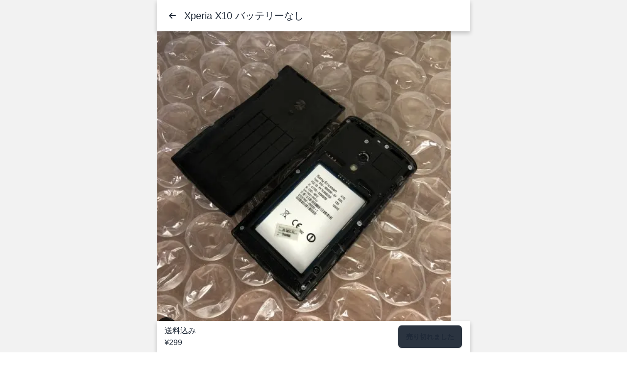

--- FILE ---
content_type: text/html;charset=utf-8
request_url: https://naoseru.com/ja/items/1712/
body_size: 49570
content:
<!DOCTYPE html><html  dir="ltr" lang="ja-JP"><head><meta charset="utf-8"><meta name="viewport" content="width=device-width, initial-scale=1"><script type="importmap">{"imports":{"#entry":"/_nuxt/entry.YGfXQIZp.js"}}</script><title>Xperia X10 バッテリーなし　（1712）¥299（きし＠ナオセル管理人さんの出品） - ナオセル</title><link rel="preconnect" href="https://fonts.googleapis.com"><link rel="preconnect" href="https://fonts.gstatic.com" crossorigin><link rel="preconnect" href="https://res.cloudinary.com" crossorigin><link rel="stylesheet" href="https://fonts.googleapis.com/css2?family=Noto+Sans+JP:wght@400;700;900&display=swap"><style>:root{--vc-clr-primary:#000;--vc-clr-secondary:#090f207f;--vc-clr-white:#fff}.carousel,.carousel *{box-sizing:border-box}.carousel{height:var(--vc-carousel-height);overscroll-behavior:none;position:relative;touch-action:pan-x pan-y pinch-zoom;z-index:1}.carousel.is-dragging{touch-action:none}.carousel__track{display:flex;gap:var(--vc-slide-gap);height:100%;list-style:none;margin:0;padding:0;position:relative;transition:transform ease-out;transition-duration:var(--vc-transition-duration);width:100%}.carousel__viewport{height:100%;overflow:hidden;width:100%}.carousel__sr-only{border:0;clip:rect(0,0,0,0);height:1px;margin:-1px;overflow:hidden;padding:0;position:absolute;width:1px}.carousel.is-rtl{direction:rtl}.carousel.is-ttb .carousel__track{flex-direction:column}.carousel.is-btt .carousel__track{flex-direction:column-reverse}.carousel.is-vertical .carousel__slide--clone:first-child{margin-block-start:var(--vc-cloned-offset)}.carousel:not(.is-vertical) .carousel__slide--clone:first-child{margin-inline-start:var(--vc-cloned-offset)}.carousel.is-effect-fade .carousel__track{display:grid;grid-template-columns:100%;grid-template-rows:100%;transition:none}.carousel.is-effect-fade .carousel__slide{grid-area:1/1;height:100%;opacity:0;pointer-events:none;transition:opacity ease-in-out;transition-duration:var(--vc-transition-duration);width:100%}.carousel.is-effect-fade .carousel__slide--active{opacity:1;pointer-events:auto}:root{--vc-icn-width:100%}.carousel__icon{fill:currentColor;height:var(--vc-icn-width);width:var(--vc-icn-width)}:root{--vc-nav-background:transparent;--vc-nav-border-radius:0;--vc-nav-color:var(--vc-clr-primary);--vc-nav-color-hover:var(--vc-clr-secondary);--vc-nav-height:30px;--vc-nav-width:30px}.carousel__next,.carousel__prev{align-items:center;background:var(--vc-nav-background);border:0;border-radius:var(--vc-nav-border-radius);color:var(--vc-nav-color);cursor:pointer;display:flex;font-size:var(--vc-nav-height);height:var(--vc-nav-height);inset-block-start:50%;justify-content:center;padding:0;position:absolute;transform:translateY(-50%);width:var(--vc-nav-width)}.carousel__next--disabled,.carousel__prev--disabled{cursor:not-allowed;opacity:.5}.carousel__next{inset-inline-end:0}.carousel__prev{inset-inline-start:0}.carousel.is-vertical .carousel__next,.carousel.is-vertical .carousel__prev{inset-block-start:auto;inset-inline:auto 50%;transform:translate(50%)}.carousel.is-vertical.is-ttb .carousel__next{inset-block-end:0}.carousel.is-vertical.is-btt .carousel__next,.carousel.is-vertical.is-ttb .carousel__prev{inset-block-start:0}.carousel.is-vertical.is-btt .carousel__prev{inset-block-end:0}@media (hover:hover){.carousel__next:hover,.carousel__prev:hover{color:var(--vc-nav-color-hover)}}:root{--vc-pgn-active-color:var(--vc-clr-primary);--vc-pgn-background-color:var(--vc-clr-secondary);--vc-pgn-border-radius:0;--vc-pgn-gap:6px;--vc-pgn-height:4px;--vc-png-bottom:10px;--vc-png-left:auto;--vc-png-right:10px;--vc-pgn-width:16px}.carousel__pagination{bottom:var(--vc-png-bottom);display:flex;gap:var(--vc-pgn-gap);justify-content:center;left:50%;list-style:none;margin:0;padding:0;position:absolute;transform:translate(-50%)}.carousel__pagination-button{background-color:var(--vc-pgn-background-color);border:0;border-radius:var(--vc-pgn-border-radius);cursor:pointer;display:block;height:var(--vc-pgn-height);margin:0;padding:0;width:var(--vc-pgn-width)}.carousel__pagination-button--active{background-color:var(--vc-pgn-active-color)}@media (hover:hover){.carousel__pagination-button:hover{background-color:var(--vc-pgn-active-color)}}.carousel.is-vertical .carousel__pagination{bottom:50%;flex-direction:column;left:var(--vc-png-left);right:var(--vc-png-right);transform:translateY(50%)}.carousel.is-vertical .carousel__pagination-button{height:var(--vc-pgn-width);width:var(--vc-pgn-height)}.carousel.is-btt .carousel__pagination{flex-direction:column-reverse}.carousel__slide{align-items:center;display:flex;flex-shrink:0;justify-content:center;margin:0;transform:translateZ(0)}</style><style>*,:after,:before{--tw-border-spacing-x:0;--tw-border-spacing-y:0;--tw-translate-x:0;--tw-translate-y:0;--tw-rotate:0;--tw-skew-x:0;--tw-skew-y:0;--tw-scale-x:1;--tw-scale-y:1;--tw-pan-x: ;--tw-pan-y: ;--tw-pinch-zoom: ;--tw-scroll-snap-strictness:proximity;--tw-gradient-from-position: ;--tw-gradient-via-position: ;--tw-gradient-to-position: ;--tw-ordinal: ;--tw-slashed-zero: ;--tw-numeric-figure: ;--tw-numeric-spacing: ;--tw-numeric-fraction: ;--tw-ring-inset: ;--tw-ring-offset-width:0px;--tw-ring-offset-color:#fff;--tw-ring-color:rgba(59,130,246,.5);--tw-ring-offset-shadow:0 0 #0000;--tw-ring-shadow:0 0 #0000;--tw-shadow:0 0 #0000;--tw-shadow-colored:0 0 #0000;--tw-blur: ;--tw-brightness: ;--tw-contrast: ;--tw-grayscale: ;--tw-hue-rotate: ;--tw-invert: ;--tw-saturate: ;--tw-sepia: ;--tw-drop-shadow: ;--tw-backdrop-blur: ;--tw-backdrop-brightness: ;--tw-backdrop-contrast: ;--tw-backdrop-grayscale: ;--tw-backdrop-hue-rotate: ;--tw-backdrop-invert: ;--tw-backdrop-opacity: ;--tw-backdrop-saturate: ;--tw-backdrop-sepia: ;--tw-contain-size: ;--tw-contain-layout: ;--tw-contain-paint: ;--tw-contain-style: }::backdrop{--tw-border-spacing-x:0;--tw-border-spacing-y:0;--tw-translate-x:0;--tw-translate-y:0;--tw-rotate:0;--tw-skew-x:0;--tw-skew-y:0;--tw-scale-x:1;--tw-scale-y:1;--tw-pan-x: ;--tw-pan-y: ;--tw-pinch-zoom: ;--tw-scroll-snap-strictness:proximity;--tw-gradient-from-position: ;--tw-gradient-via-position: ;--tw-gradient-to-position: ;--tw-ordinal: ;--tw-slashed-zero: ;--tw-numeric-figure: ;--tw-numeric-spacing: ;--tw-numeric-fraction: ;--tw-ring-inset: ;--tw-ring-offset-width:0px;--tw-ring-offset-color:#fff;--tw-ring-color:rgba(59,130,246,.5);--tw-ring-offset-shadow:0 0 #0000;--tw-ring-shadow:0 0 #0000;--tw-shadow:0 0 #0000;--tw-shadow-colored:0 0 #0000;--tw-blur: ;--tw-brightness: ;--tw-contrast: ;--tw-grayscale: ;--tw-hue-rotate: ;--tw-invert: ;--tw-saturate: ;--tw-sepia: ;--tw-drop-shadow: ;--tw-backdrop-blur: ;--tw-backdrop-brightness: ;--tw-backdrop-contrast: ;--tw-backdrop-grayscale: ;--tw-backdrop-hue-rotate: ;--tw-backdrop-invert: ;--tw-backdrop-opacity: ;--tw-backdrop-saturate: ;--tw-backdrop-sepia: ;--tw-contain-size: ;--tw-contain-layout: ;--tw-contain-paint: ;--tw-contain-style: }*,:after,:before{border:0 solid #e5e7eb;box-sizing:border-box}:after,:before{--tw-content:""}:host,html{line-height:1.5;-webkit-text-size-adjust:100%;font-family:ui-sans-serif,system-ui,sans-serif,Apple Color Emoji,Segoe UI Emoji,Segoe UI Symbol,Noto Color Emoji;font-feature-settings:normal;font-variation-settings:normal;-moz-tab-size:4;-o-tab-size:4;tab-size:4;-webkit-tap-highlight-color:transparent}body{line-height:inherit;margin:0}hr{border-top-width:1px;color:inherit;height:0}abbr:where([title]){-webkit-text-decoration:underline dotted;text-decoration:underline dotted}h1,h2,h3,h4,h5,h6{font-size:inherit;font-weight:inherit}a{color:inherit;text-decoration:inherit}b,strong{font-weight:bolder}code,kbd,pre,samp{font-family:ui-monospace,SFMono-Regular,Menlo,Monaco,Consolas,Liberation Mono,Courier New,monospace;font-feature-settings:normal;font-size:1em;font-variation-settings:normal}small{font-size:80%}sub,sup{font-size:75%;line-height:0;position:relative;vertical-align:baseline}sub{bottom:-.25em}sup{top:-.5em}table{border-collapse:collapse;border-color:inherit;text-indent:0}button,input,optgroup,select,textarea{color:inherit;font-family:inherit;font-feature-settings:inherit;font-size:100%;font-variation-settings:inherit;font-weight:inherit;letter-spacing:inherit;line-height:inherit;margin:0;padding:0}button,select{text-transform:none}button,input:where([type=button]),input:where([type=reset]),input:where([type=submit]){-webkit-appearance:button;background-color:transparent;background-image:none}:-moz-focusring{outline:auto}:-moz-ui-invalid{box-shadow:none}progress{vertical-align:baseline}::-webkit-inner-spin-button,::-webkit-outer-spin-button{height:auto}[type=search]{-webkit-appearance:textfield;outline-offset:-2px}::-webkit-search-decoration{-webkit-appearance:none}::-webkit-file-upload-button{-webkit-appearance:button;font:inherit}summary{display:list-item}blockquote,dd,dl,figure,h1,h2,h3,h4,h5,h6,hr,p,pre{margin:0}fieldset{margin:0}fieldset,legend{padding:0}menu,ol,ul{list-style:none;margin:0;padding:0}dialog{padding:0}textarea{resize:vertical}input::-moz-placeholder,textarea::-moz-placeholder{color:#9ca3af;opacity:1}input::placeholder,textarea::placeholder{color:#9ca3af;opacity:1}[role=button],button{cursor:pointer}:disabled{cursor:default}audio,canvas,embed,iframe,img,object,svg,video{display:block;vertical-align:middle}img,video{height:auto;max-width:100%}[hidden]:where(:not([hidden=until-found])){display:none}:root,[data-theme]{background-color:var(--fallback-b1,oklch(var(--b1)/1));color:var(--fallback-bc,oklch(var(--bc)/1))}@supports not (color:oklch(0% 0 0)){:root{color-scheme:light;--fallback-p:#491eff;--fallback-pc:#d4dbff;--fallback-s:#ff41c7;--fallback-sc:#fff9fc;--fallback-a:#00cfbd;--fallback-ac:#00100d;--fallback-n:#2b3440;--fallback-nc:#d7dde4;--fallback-b1:#fff;--fallback-b2:#e5e6e6;--fallback-b3:#e5e6e6;--fallback-bc:#1f2937;--fallback-in:#00b3f0;--fallback-inc:#000;--fallback-su:#00ca92;--fallback-suc:#000;--fallback-wa:#ffc22d;--fallback-wac:#000;--fallback-er:#ff6f70;--fallback-erc:#000}@media (prefers-color-scheme:dark){:root{color-scheme:dark;--fallback-p:#7582ff;--fallback-pc:#050617;--fallback-s:#ff71cf;--fallback-sc:#190211;--fallback-a:#00c7b5;--fallback-ac:#000e0c;--fallback-n:#2a323c;--fallback-nc:#a6adbb;--fallback-b1:#1d232a;--fallback-b2:#191e24;--fallback-b3:#15191e;--fallback-bc:#a6adbb;--fallback-in:#00b3f0;--fallback-inc:#000;--fallback-su:#00ca92;--fallback-suc:#000;--fallback-wa:#ffc22d;--fallback-wac:#000;--fallback-er:#ff6f70;--fallback-erc:#000}}}html{-webkit-tap-highlight-color:transparent}*{scrollbar-color:color-mix(in oklch,currentColor 35%,transparent) transparent}:hover{scrollbar-color:color-mix(in oklch,currentColor 60%,transparent) transparent}:root,[data-theme=light]{color-scheme:light;--in:72.06% .191 231.6;--su:64.8% .15 160;--wa:84.71% .199 83.87;--er:71.76% .221 22.18;--pc:89.824% .06192 275.75;--ac:15.352% .0368 183.61;--inc:0% 0 0;--suc:0% 0 0;--wac:0% 0 0;--erc:0% 0 0;--rounded-box:1rem;--rounded-btn:.5rem;--rounded-badge:1.9rem;--animation-btn:.25s;--animation-input:.2s;--btn-focus-scale:.95;--border-btn:1px;--tab-border:1px;--tab-radius:.5rem;--p:49.12% .3096 275.75;--s:37.9094% 0 0;--sc:98.71% .0106 342.55;--a:76.76% .184 183.61;--n:32.1785% .02476 255.701624;--nc:89.4994% .011585 252.096176;--b1:100% 0 0;--b2:96.1151% 0 0;--b3:92.4169% .00108 197.137559;--bc:27.8078% .029596 256.847952}[data-theme=media]{color-scheme:light;--in:72.06% .191 231.6;--su:64.8% .15 160;--wa:84.71% .199 83.87;--er:71.76% .221 22.18;--pc:12.2493% .027086 241.246769;--ac:17.8496% .037301 101.470937;--inc:0% 0 0;--suc:0% 0 0;--wac:0% 0 0;--erc:0% 0 0;--rounded-box:1rem;--rounded-btn:.5rem;--rounded-badge:1.9rem;--animation-btn:.25s;--animation-input:.2s;--btn-focus-scale:.95;--border-btn:1px;--tab-border:1px;--tab-radius:.5rem;--p:61.2465% .135431 241.246769;--s:55.9587% .217094 20.474315;--sc:98.71% .0106 342.55;--a:89.2482% .186504 101.470937;--n:32.1785% .02476 255.701624;--nc:89.4994% .011585 252.096176;--b1:100% 0 0;--b2:96.1151% 0 0;--b3:92.4169% .00108 197.137559;--bc:27.8078% .029596 256.847952;ghost:#d61439}a{color:#1b8ccd}.tw-container{max-width:100%;padding:.5rem}@media (min-width:600px){.tw-container{max-width:720px;padding:1rem}}@media (min-width:1264px){.tw-container{max-width:1084px}}.tw-avatar{display:inline-flex;position:relative}.tw-avatar>div{aspect-ratio:1/1;display:block;overflow:hidden}.tw-avatar img{height:100%;-o-object-fit:cover;object-fit:cover;width:100%}.tw-avatar.tw-placeholder>div{align-items:center;display:flex;justify-content:center}.tw-breadcrumbs{max-width:100%;overflow-x:auto;padding-bottom:.5rem;padding-top:.5rem}.tw-breadcrumbs>ol,.tw-breadcrumbs>ul{align-items:center;display:flex;min-height:-moz-min-content;min-height:min-content;white-space:nowrap}.tw-breadcrumbs>ol>li,.tw-breadcrumbs>ul>li{align-items:center;display:flex}.tw-breadcrumbs>ol>li>a,.tw-breadcrumbs>ul>li>a{align-items:center;cursor:pointer;display:flex}@media (hover:hover){.tw-breadcrumbs>ol>li>a:hover,.tw-breadcrumbs>ul>li>a:hover,.tw-link-hover:hover{text-decoration-line:underline}}.tw-btn{align-items:center;border-color:transparent;border-color:oklch(var(--btn-color,var(--b2))/var(--tw-border-opacity));border-radius:var(--rounded-btn,.5rem);border-width:var(--border-btn,1px);cursor:pointer;display:inline-flex;flex-shrink:0;flex-wrap:wrap;font-size:.875rem;font-weight:600;gap:.5rem;height:3rem;justify-content:center;line-height:1em;min-height:3rem;padding-left:1rem;padding-right:1rem;text-align:center;text-decoration-line:none;transition-duration:.2s;transition-property:color,background-color,border-color,opacity,box-shadow,transform;transition-timing-function:cubic-bezier(0,0,.2,1);-webkit-user-select:none;-moz-user-select:none;user-select:none;--tw-text-opacity:1;color:var(--fallback-bc,oklch(var(--bc)/var(--tw-text-opacity)));--tw-shadow:0 1px 2px 0 rgba(0,0,0,.05);--tw-shadow-colored:0 1px 2px 0 var(--tw-shadow-color);background-color:oklch(var(--btn-color,var(--b2))/var(--tw-bg-opacity));box-shadow:var(--tw-ring-offset-shadow,0 0 #0000),var(--tw-ring-shadow,0 0 #0000),var(--tw-shadow);outline-color:var(--fallback-bc,oklch(var(--bc)/1));--tw-bg-opacity:1;--tw-border-opacity:1}.tw-btn-disabled,.tw-btn:disabled,.tw-btn[disabled]{pointer-events:none}.tw-btn-circle{border-radius:9999px;height:3rem;padding:0;width:3rem}:where(.tw-btn:is(input[type=checkbox])),:where(.tw-btn:is(input[type=radio])){-webkit-appearance:none;-moz-appearance:none;appearance:none;width:auto}.tw-btn:is(input[type=checkbox]):after,.tw-btn:is(input[type=radio]):after{--tw-content:attr(aria-label);content:var(--tw-content)}.tw-card{border-radius:var(--rounded-box,1rem);display:flex;flex-direction:column;position:relative}.tw-card:focus{outline:2px solid transparent;outline-offset:2px}.tw-card-body{display:flex;flex:1 1 auto;flex-direction:column;gap:.5rem;padding:var(--padding-card,2rem)}.tw-card-body :where(p){flex-grow:1}.tw-card figure{align-items:center;display:flex;justify-content:center}.tw-card.tw-image-full{display:grid}.tw-card.tw-image-full:before{border-radius:var(--rounded-box,1rem);content:"";position:relative;z-index:10;--tw-bg-opacity:1;background-color:var(--fallback-n,oklch(var(--n)/var(--tw-bg-opacity)));opacity:.75}.tw-card.tw-image-full:before,.tw-card.tw-image-full>*{grid-column-start:1;grid-row-start:1}.tw-card.tw-image-full>figure img{height:100%;-o-object-fit:cover;object-fit:cover}.tw-card.tw-image-full>.tw-card-body{position:relative;z-index:20;--tw-text-opacity:1;color:var(--fallback-nc,oklch(var(--nc)/var(--tw-text-opacity)))}.tw-divider{align-items:center;align-self:stretch;display:flex;flex-direction:row;height:1rem;margin-bottom:1rem;margin-top:1rem;white-space:nowrap}.tw-divider:after,.tw-divider:before{flex-grow:1;height:.125rem;width:100%;--tw-content:"";background-color:var(--fallback-bc,oklch(var(--bc)/.1));content:var(--tw-content)}@media (hover:hover){.tw-btn:hover{--tw-border-opacity:1;border-color:var(--fallback-b3,oklch(var(--b3)/var(--tw-border-opacity)));--tw-bg-opacity:1;background-color:var(--fallback-b3,oklch(var(--b3)/var(--tw-bg-opacity)))}@supports (color:color-mix(in oklab,black,black)){.tw-btn:hover{background-color:color-mix(in oklab,oklch(var(--btn-color,var(--b2))/var(--tw-bg-opacity,1)) 90%,#000);border-color:color-mix(in oklab,oklch(var(--btn-color,var(--b2))/var(--tw-border-opacity,1)) 90%,#000)}}@supports not (color:oklch(0% 0 0)){.tw-btn:hover{background-color:var(--btn-color,var(--fallback-b2));border-color:var(--btn-color,var(--fallback-b2))}}.tw-btn.tw-glass:hover{--glass-opacity:25%;--glass-border-opacity:15%}.tw-btn-ghost:hover{border-color:transparent}@supports (color:oklch(0% 0 0)){.tw-btn-ghost:hover{background-color:var(--fallback-bc,oklch(var(--bc)/.2))}}.tw-btn-outline.tw-btn-accent:hover{--tw-text-opacity:1;color:var(--fallback-ac,oklch(var(--ac)/var(--tw-text-opacity)))}@supports (color:color-mix(in oklab,black,black)){.tw-btn-outline.tw-btn-accent:hover{background-color:color-mix(in oklab,var(--fallback-a,oklch(var(--a)/1)) 90%,#000);border-color:color-mix(in oklab,var(--fallback-a,oklch(var(--a)/1)) 90%,#000)}}.tw-btn-disabled:hover,.tw-btn:disabled:hover,.tw-btn[disabled]:hover{--tw-border-opacity:0;background-color:var(--fallback-n,oklch(var(--n)/var(--tw-bg-opacity)));--tw-bg-opacity:.2;color:var(--fallback-bc,oklch(var(--bc)/var(--tw-text-opacity)));--tw-text-opacity:.2}@supports (color:color-mix(in oklab,black,black)){.tw-btn:is(input[type=checkbox]:checked):hover,.tw-btn:is(input[type=radio]:checked):hover{background-color:color-mix(in oklab,var(--fallback-p,oklch(var(--p)/1)) 90%,#000);border-color:color-mix(in oklab,var(--fallback-p,oklch(var(--p)/1)) 90%,#000)}}}.tw-link{cursor:pointer;text-decoration-line:underline}.tw-link-hover{text-decoration-line:none}.tw-navbar{align-items:center;display:flex;min-height:4rem;padding:var(--navbar-padding,.5rem);width:100%}:where(.tw-navbar>:not(script,style)){align-items:center;display:inline-flex}.tw-navbar-start{justify-content:flex-start;width:50%}.tw-navbar-center{flex-shrink:0}.tw-navbar-end{justify-content:flex-end;width:50%}.tw-avatar-group :where(.tw-avatar){border-radius:9999px;border-width:4px;overflow:hidden;--tw-border-opacity:1;border-color:var(--fallback-b1,oklch(var(--b1)/var(--tw-border-opacity)))}.tw-breadcrumbs>ol>li>a:focus,.tw-breadcrumbs>ul>li>a:focus{outline:2px solid transparent;outline-offset:2px}.tw-breadcrumbs>ol>li>a:focus-visible,.tw-breadcrumbs>ul>li>a:focus-visible{outline:2px solid currentColor;outline-offset:2px}.tw-breadcrumbs>ol>li+:before,.tw-breadcrumbs>ul>li+:before{content:"";display:block;height:.375rem;margin-left:.5rem;margin-right:.75rem;width:.375rem;--tw-rotate:45deg;background-color:transparent;border-right:1px solid;border-top:1px solid;opacity:.4;transform:translate(var(--tw-translate-x),var(--tw-translate-y)) rotate(var(--tw-rotate)) skew(var(--tw-skew-x)) skewY(var(--tw-skew-y)) scaleX(var(--tw-scale-x)) scaleY(var(--tw-scale-y))}[dir=rtl] .tw-breadcrumbs>ol>li+:before,[dir=rtl] .tw-breadcrumbs>ul>li+:before{--tw-rotate:-135deg}@media (prefers-reduced-motion:no-preference){.tw-btn{animation:button-pop var(--animation-btn,.25s) ease-out}}.tw-btn:active:focus,.tw-btn:active:hover{animation:button-pop 0s ease-out;transform:scale(var(--btn-focus-scale,.97))}@supports not (color:oklch(0% 0 0)){.tw-btn{background-color:var(--btn-color,var(--fallback-b2));border-color:var(--btn-color,var(--fallback-b2))}.tw-btn-accent{--btn-color:var(--fallback-a)}}@supports (color:color-mix(in oklab,black,black)){.tw-btn-outline.tw-btn-accent.tw-btn-active{background-color:color-mix(in oklab,var(--fallback-a,oklch(var(--a)/1)) 90%,#000);border-color:color-mix(in oklab,var(--fallback-a,oklch(var(--a)/1)) 90%,#000)}}.tw-btn:focus-visible{outline-offset:2px;outline-style:solid;outline-width:2px}@supports (color:oklch(0% 0 0)){.tw-btn-accent{--btn-color:var(--a)}}.tw-btn-accent{--tw-text-opacity:1;color:var(--fallback-ac,oklch(var(--ac)/var(--tw-text-opacity)));outline-color:var(--fallback-a,oklch(var(--a)/1))}.tw-btn.tw-glass{--tw-shadow:0 0 #0000;--tw-shadow-colored:0 0 #0000;box-shadow:var(--tw-ring-offset-shadow,0 0 #0000),var(--tw-ring-shadow,0 0 #0000),var(--tw-shadow);outline-color:currentColor}.tw-btn.tw-glass.tw-btn-active{--glass-opacity:25%;--glass-border-opacity:15%}.tw-btn-ghost{background-color:transparent;border-color:transparent;border-width:1px;color:currentColor;--tw-shadow:0 0 #0000;--tw-shadow-colored:0 0 #0000;box-shadow:var(--tw-ring-offset-shadow,0 0 #0000),var(--tw-ring-shadow,0 0 #0000),var(--tw-shadow);outline-color:currentColor}.tw-btn-ghost.tw-btn-active{background-color:var(--fallback-bc,oklch(var(--bc)/.2));border-color:transparent}.tw-btn-outline.tw-btn-accent{--tw-text-opacity:1;color:var(--fallback-a,oklch(var(--a)/var(--tw-text-opacity)))}.tw-btn-outline.tw-btn-accent.tw-btn-active{--tw-text-opacity:1;color:var(--fallback-ac,oklch(var(--ac)/var(--tw-text-opacity)))}.tw-btn.tw-btn-disabled,.tw-btn:disabled,.tw-btn[disabled]{--tw-border-opacity:0;background-color:var(--fallback-n,oklch(var(--n)/var(--tw-bg-opacity)));--tw-bg-opacity:.2;color:var(--fallback-bc,oklch(var(--bc)/var(--tw-text-opacity)));--tw-text-opacity:.2}.tw-btn:is(input[type=checkbox]:checked),.tw-btn:is(input[type=radio]:checked){--tw-border-opacity:1;border-color:var(--fallback-p,oklch(var(--p)/var(--tw-border-opacity)));--tw-bg-opacity:1;background-color:var(--fallback-p,oklch(var(--p)/var(--tw-bg-opacity)));--tw-text-opacity:1;color:var(--fallback-pc,oklch(var(--pc)/var(--tw-text-opacity)))}.tw-btn:is(input[type=checkbox]:checked):focus-visible,.tw-btn:is(input[type=radio]:checked):focus-visible{outline-color:var(--fallback-p,oklch(var(--p)/1))}@keyframes button-pop{0%{transform:scale(var(--btn-focus-scale,.98))}40%{transform:scale(1.02)}to{transform:scale(1)}}.tw-card :where(figure:first-child){border-end-end-radius:unset;border-end-start-radius:unset;border-start-end-radius:inherit;border-start-start-radius:inherit;overflow:hidden}.tw-card :where(figure:last-child){border-end-end-radius:inherit;border-end-start-radius:inherit;border-start-end-radius:unset;border-start-start-radius:unset;overflow:hidden}.tw-card:focus-visible{outline:2px solid currentColor;outline-offset:2px}.tw-card.tw-bordered{border-width:1px;--tw-border-opacity:1;border-color:var(--fallback-b2,oklch(var(--b2)/var(--tw-border-opacity)))}.tw-card.tw-compact .tw-card-body{font-size:.875rem;line-height:1.25rem;padding:1rem}.tw-card-title{align-items:center;display:flex;font-size:1.25rem;font-weight:600;gap:.5rem;line-height:1.75rem}.tw-card.tw-image-full :where(figure){border-radius:inherit;overflow:hidden}@keyframes checkmark{0%{background-position-y:5px}50%{background-position-y:-2px}to{background-position-y:0}}.tw-divider:not(:empty){gap:1rem}.tw-join>:where(:not(:first-child)):is(.tw-btn){margin-inline-start:calc(var(--border-btn)*-1)}.tw-link:focus{outline:2px solid transparent;outline-offset:2px}.tw-link:focus-visible{outline:2px solid currentColor;outline-offset:2px}@keyframes modal-pop{0%{opacity:0}}@keyframes progress-loading{50%{background-position-x:-115%}}@keyframes radiomark{0%{box-shadow:0 0 0 12px var(--fallback-b1,oklch(var(--b1)/1)) inset,0 0 0 12px var(--fallback-b1,oklch(var(--b1)/1)) inset}50%{box-shadow:0 0 0 3px var(--fallback-b1,oklch(var(--b1)/1)) inset,0 0 0 3px var(--fallback-b1,oklch(var(--b1)/1)) inset}to{box-shadow:0 0 0 4px var(--fallback-b1,oklch(var(--b1)/1)) inset,0 0 0 4px var(--fallback-b1,oklch(var(--b1)/1)) inset}}@keyframes rating-pop{0%{transform:translateY(-.125em)}40%{transform:translateY(-.125em)}to{transform:translateY(0)}}@keyframes skeleton{0%{background-position:150%}to{background-position:-50%}}@keyframes toast-pop{0%{opacity:0;transform:scale(.9)}to{opacity:1;transform:scale(1)}}.tw-btn-lg{font-size:1.125rem;height:4rem;min-height:4rem;padding-left:1.5rem;padding-right:1.5rem}.tw-btn-square:where(.tw-btn-lg){height:4rem;padding:0;width:4rem}.tw-btn-circle:where(.tw-btn-xs){border-radius:9999px;height:1.5rem;padding:0;width:1.5rem}.tw-btn-circle:where(.tw-btn-sm){border-radius:9999px;height:2rem;padding:0;width:2rem}.tw-btn-circle:where(.tw-btn-md){border-radius:9999px;height:3rem;padding:0;width:3rem}.tw-btn-circle:where(.tw-btn-lg){border-radius:9999px;height:4rem;padding:0;width:4rem}.tw-card-side{align-items:stretch;flex-direction:row}.tw-card-side :where(figure:first-child){border-end-end-radius:unset;border-end-start-radius:inherit;border-start-end-radius:unset;border-start-start-radius:inherit;overflow:hidden}.tw-card-side :where(figure:last-child){border-end-end-radius:inherit;border-end-start-radius:unset;border-start-end-radius:inherit;border-start-start-radius:unset;overflow:hidden}.tw-card-side figure>*{max-width:unset}:where(.tw-card-side figure>*){height:100%;-o-object-fit:cover;object-fit:cover;width:100%}.tw-avatar.tw-online:before{background-color:var(--fallback-su,oklch(var(--su)/var(--tw-bg-opacity)))}.tw-avatar.tw-offline:before,.tw-avatar.tw-online:before{border-radius:9999px;content:"";display:block;position:absolute;z-index:10;--tw-bg-opacity:1;height:15%;outline-color:var(--fallback-b1,oklch(var(--b1)/1));outline-style:solid;outline-width:2px;right:7%;top:7%;width:15%}.tw-avatar.tw-offline:before{background-color:var(--fallback-b3,oklch(var(--b3)/var(--tw-bg-opacity)))}.tw-card-compact .tw-card-body{font-size:.875rem;line-height:1.25rem;padding:1rem}.tw-card-compact .tw-card-title{margin-bottom:.25rem}.tw-card-normal .tw-card-body{font-size:1rem;line-height:1.5rem;padding:var(--padding-card,2rem)}.tw-card-normal .tw-card-title{margin-bottom:.75rem}.tw-join.tw-join-vertical>:where(:not(:first-child)):is(.tw-btn){margin-top:calc(var(--border-btn)*-1)}.tw-join.tw-join-horizontal>:where(:not(:first-child)):is(.tw-btn){margin-inline-start:calc(var(--border-btn)*-1);margin-top:0}.tw-relative{position:relative}.tw-m-0{margin:0}.tw-mx-\[-8px\]{margin-left:-8px;margin-right:-8px}.tw-mx-auto{margin-left:auto;margin-right:auto}.tw-my-2{margin-bottom:.5rem;margin-top:.5rem}.tw-my-4{margin-bottom:1rem;margin-top:1rem}.tw-mb-0{margin-bottom:0}.tw-mb-10{margin-bottom:2.5rem}.tw-mb-2{margin-bottom:.5rem}.tw-mb-4{margin-bottom:1rem}.tw-mb-5{margin-bottom:1.25rem}.tw-mb-8{margin-bottom:2rem}.tw-ml-4{margin-left:1rem}.tw-mr-4{margin-right:1rem}.tw-mt-10{margin-top:2.5rem}.tw-mt-2{margin-top:.5rem}.tw-mt-4{margin-top:1rem}.tw-mt-5{margin-top:1.25rem}.tw-mt-8{margin-top:2rem}.tw-block{display:block}.tw-flex{display:flex}.tw-hidden{display:none}.tw-h-4{height:1rem}.tw-h-5{height:1.25rem}.tw-h-8{height:2rem}.tw-h-\[140px\]{height:140px}.tw-h-\[250px\]{height:250px}.tw-h-\[40px\]{height:40px}.tw-h-\[80px\]{height:80px}.tw-h-full{height:100%}.tw-w-4{width:1rem}.tw-w-5{width:1.25rem}.tw-w-8{width:2rem}.tw-w-\[100\%\]{width:100%}.tw-w-\[140px\]{width:140px}.tw-w-\[1em\]{width:1em}.tw-w-\[300px\]{width:300px}.tw-w-\[40px\]{width:40px}.tw-w-\[80px\]{width:80px}.tw-w-full{width:100%}.tw-basis-full{flex-basis:100%}.tw-cursor-not-allowed{cursor:not-allowed}.tw-flex-row{flex-direction:row}.tw-flex-col{flex-direction:column}.tw-flex-wrap{flex-wrap:wrap}.tw-content-center{align-content:center}.tw-items-center{align-items:center}.tw-justify-center{justify-content:center}.tw-justify-items-center{justify-items:center}.tw-gap-1{gap:.25rem}.tw-gap-2{gap:.5rem}.tw-space-x-2>:not([hidden])~:not([hidden]){--tw-space-x-reverse:0;margin-left:calc(.5rem*(1 - var(--tw-space-x-reverse)));margin-right:calc(.5rem*var(--tw-space-x-reverse))}.tw-overflow-visible{overflow:visible}.tw-text-wrap{text-wrap:wrap}.tw-rounded-full{border-radius:9999px}.tw-rounded-none{border-radius:0}.tw-rounded-sm{border-radius:.125rem}.tw-border{border-width:1px}.tw-border-2{border-width:2px}.tw-border-none{border-style:none}.tw-border-blue-500{--tw-border-opacity:1;border-color:rgb(59 130 246/var(--tw-border-opacity,1))}.tw-border-gray-200{--tw-border-opacity:1;border-color:rgb(229 231 235/var(--tw-border-opacity,1))}.tw-border-gray-500{--tw-border-opacity:1;border-color:rgb(107 114 128/var(--tw-border-opacity,1))}.tw-bg-base-100{--tw-bg-opacity:1;background-color:var(--fallback-b1,oklch(var(--b1)/var(--tw-bg-opacity,1)))}.tw-bg-blue-500{--tw-bg-opacity:1;background-color:rgb(59 130 246/var(--tw-bg-opacity,1))}.tw-bg-facebook{--tw-bg-opacity:1;background-color:rgb(59 89 152/var(--tw-bg-opacity,1))}.tw-bg-primary-red{--tw-bg-opacity:1;background-color:rgb(239 76 89/var(--tw-bg-opacity,1))}.tw-bg-transparent{background-color:transparent}.tw-bg-twitter{--tw-bg-opacity:1;background-color:rgb(0 172 238/var(--tw-bg-opacity,1))}.tw-bg-white{--tw-bg-opacity:1;background-color:rgb(255 255 255/var(--tw-bg-opacity,1))}.tw-p-0{padding:0}.tw-p-3{padding:.75rem}.tw-p-4{padding:1rem}.tw-px-0{padding-left:0;padding-right:0}.tw-px-1{padding-left:.25rem;padding-right:.25rem}.tw-px-2{padding-left:.5rem;padding-right:.5rem}.tw-px-3{padding-left:.75rem;padding-right:.75rem}.tw-px-4{padding-left:1rem;padding-right:1rem}.tw-py-0{padding-bottom:0;padding-top:0}.tw-py-3{padding-bottom:.75rem;padding-top:.75rem}.tw-pl-3{padding-left:.75rem}.tw-pr-0{padding-right:0}.tw-pt-10{padding-top:2.5rem}.tw-pt-4{padding-top:1rem}.tw-pt-5{padding-top:1.25rem}.tw-text-center{text-align:center}.tw-text-right{text-align:right}.tw-text-base{font-size:1rem;line-height:1.5rem}.tw-text-sm{font-size:.875rem;line-height:1.25rem}.tw-text-xl{font-size:1.25rem;line-height:1.75rem}.tw-text-xs{font-size:.75rem;line-height:1rem}.tw-font-bold{font-weight:700}.tw-font-medium{font-weight:500}.tw-text-base-100{--tw-text-opacity:1;color:var(--fallback-b1,oklch(var(--b1)/var(--tw-text-opacity,1)))}.tw-text-black\/\[\.87\]{color:#000000de}.tw-text-gray-400{--tw-text-opacity:1;color:rgb(156 163 175/var(--tw-text-opacity,1))}.tw-text-gray-500{--tw-text-opacity:1;color:rgb(107 114 128/var(--tw-text-opacity,1))}.tw-text-inherit{color:inherit}.tw-transition{transition-duration:.15s;transition-property:color,background-color,border-color,text-decoration-color,fill,stroke,opacity,box-shadow,transform,filter,backdrop-filter;transition-timing-function:cubic-bezier(.4,0,.2,1)}.tw-duration-100{transition-duration:.1s}.tw-ease-in-out{transition-timing-function:cubic-bezier(.4,0,.2,1)}a.tw-card{color:#000000de}.after\:tw-bg-primary-red:after,.before\:tw-bg-primary-red:before{content:var(--tw-content);--tw-bg-opacity:1;background-color:rgb(239 76 89/var(--tw-bg-opacity,1))}.hover\:tw-border-blue-100:hover{--tw-border-opacity:1;border-color:rgb(219 234 254/var(--tw-border-opacity,1))}.hover\:tw-bg-blue-100:hover{--tw-bg-opacity:1;background-color:rgb(219 234 254/var(--tw-bg-opacity,1))}.hover\:tw-bg-blue-600:hover{--tw-bg-opacity:1;background-color:rgb(37 99 235/var(--tw-bg-opacity,1))}.hover\:tw-bg-twitter:hover{--tw-bg-opacity:1;background-color:rgb(0 172 238/var(--tw-bg-opacity,1))}.focus\:tw-outline-none:focus{outline:2px solid transparent;outline-offset:2px}.focus\:tw-ring-2:focus{--tw-ring-offset-shadow:var(--tw-ring-inset) 0 0 0 var(--tw-ring-offset-width) var(--tw-ring-offset-color);--tw-ring-shadow:var(--tw-ring-inset) 0 0 0 calc(2px + var(--tw-ring-offset-width)) var(--tw-ring-color);box-shadow:var(--tw-ring-offset-shadow),var(--tw-ring-shadow),var(--tw-shadow,0 0 #0000)}.focus\:tw-ring-blue-500:focus{--tw-ring-opacity:1;--tw-ring-color:rgb(59 130 246/var(--tw-ring-opacity,1))}.focus\:tw-ring-opacity-50:focus{--tw-ring-opacity:.5}@media (min-width:600px){.sm\:tw-mx-\[-16px\]{margin-left:-16px;margin-right:-16px}.sm\:tw-my-4{margin-bottom:1rem;margin-top:1rem}.sm\:tw-line-clamp-3{display:-webkit-box;overflow:hidden;-webkit-box-orient:vertical;-webkit-line-clamp:3}.sm\:tw-block{display:block}.sm\:tw-h-\[140px\]{height:140px}.sm\:tw-w-\[140px\]{width:140px}.sm\:tw-grow-0{flex-grow:0}.sm\:tw-text-xl{font-size:1.25rem;line-height:1.75rem}}@media (min-width:960px){.md\:tw-mr-2{margin-right:.5rem}.md\:tw-inline{display:inline}.md\:tw-flex-row{flex-direction:row}.md\:tw-p-0{padding:0}.md\:tw-px-3{padding-left:.75rem;padding-right:.75rem}}@media (min-width:1264px){.lg\:tw-mb-2{margin-bottom:.5rem}.lg\:tw-ml-\[64px\]{margin-left:64px}.lg\:tw-mr-0{margin-right:0}.lg\:tw-w-\[300px\]{width:300px}.lg\:tw-w-\[720px\]{width:720px}.lg\:tw-basis-auto{flex-basis:auto}.lg\:tw-flex-row{flex-direction:row}.lg\:tw-flex-col{flex-direction:column}.lg\:tw-pb-0{padding-bottom:0}.lg\:tw-pt-0{padding-top:0}}@media (min-width:1904px){.xl\:tw-w-\[720px\]{width:720px}}</style><style>*,:after,:before{--tw-border-spacing-x:0;--tw-border-spacing-y:0;--tw-translate-x:0;--tw-translate-y:0;--tw-rotate:0;--tw-skew-x:0;--tw-skew-y:0;--tw-scale-x:1;--tw-scale-y:1;--tw-pan-x: ;--tw-pan-y: ;--tw-pinch-zoom: ;--tw-scroll-snap-strictness:proximity;--tw-gradient-from-position: ;--tw-gradient-via-position: ;--tw-gradient-to-position: ;--tw-ordinal: ;--tw-slashed-zero: ;--tw-numeric-figure: ;--tw-numeric-spacing: ;--tw-numeric-fraction: ;--tw-ring-inset: ;--tw-ring-offset-width:0px;--tw-ring-offset-color:#fff;--tw-ring-color:rgba(59,130,246,.5);--tw-ring-offset-shadow:0 0 #0000;--tw-ring-shadow:0 0 #0000;--tw-shadow:0 0 #0000;--tw-shadow-colored:0 0 #0000;--tw-blur: ;--tw-brightness: ;--tw-contrast: ;--tw-grayscale: ;--tw-hue-rotate: ;--tw-invert: ;--tw-saturate: ;--tw-sepia: ;--tw-drop-shadow: ;--tw-backdrop-blur: ;--tw-backdrop-brightness: ;--tw-backdrop-contrast: ;--tw-backdrop-grayscale: ;--tw-backdrop-hue-rotate: ;--tw-backdrop-invert: ;--tw-backdrop-opacity: ;--tw-backdrop-saturate: ;--tw-backdrop-sepia: ;--tw-contain-size: ;--tw-contain-layout: ;--tw-contain-paint: ;--tw-contain-style: }::backdrop{--tw-border-spacing-x:0;--tw-border-spacing-y:0;--tw-translate-x:0;--tw-translate-y:0;--tw-rotate:0;--tw-skew-x:0;--tw-skew-y:0;--tw-scale-x:1;--tw-scale-y:1;--tw-pan-x: ;--tw-pan-y: ;--tw-pinch-zoom: ;--tw-scroll-snap-strictness:proximity;--tw-gradient-from-position: ;--tw-gradient-via-position: ;--tw-gradient-to-position: ;--tw-ordinal: ;--tw-slashed-zero: ;--tw-numeric-figure: ;--tw-numeric-spacing: ;--tw-numeric-fraction: ;--tw-ring-inset: ;--tw-ring-offset-width:0px;--tw-ring-offset-color:#fff;--tw-ring-color:rgba(59,130,246,.5);--tw-ring-offset-shadow:0 0 #0000;--tw-ring-shadow:0 0 #0000;--tw-shadow:0 0 #0000;--tw-shadow-colored:0 0 #0000;--tw-blur: ;--tw-brightness: ;--tw-contrast: ;--tw-grayscale: ;--tw-hue-rotate: ;--tw-invert: ;--tw-saturate: ;--tw-sepia: ;--tw-drop-shadow: ;--tw-backdrop-blur: ;--tw-backdrop-brightness: ;--tw-backdrop-contrast: ;--tw-backdrop-grayscale: ;--tw-backdrop-hue-rotate: ;--tw-backdrop-invert: ;--tw-backdrop-opacity: ;--tw-backdrop-saturate: ;--tw-backdrop-sepia: ;--tw-contain-size: ;--tw-contain-layout: ;--tw-contain-paint: ;--tw-contain-style: }/*! tailwindcss v3.4.17 | MIT License | https://tailwindcss.com*/*,:after,:before{border:0 solid #e5e7eb;box-sizing:border-box}:after,:before{--tw-content:""}:host,html{line-height:1.5;-webkit-text-size-adjust:100%;font-family:ui-sans-serif,system-ui,sans-serif,Apple Color Emoji,Segoe UI Emoji,Segoe UI Symbol,Noto Color Emoji;font-feature-settings:normal;font-variation-settings:normal;-moz-tab-size:4;-o-tab-size:4;tab-size:4;-webkit-tap-highlight-color:transparent}body{line-height:inherit;margin:0}hr{border-top-width:1px;color:inherit;height:0}abbr:where([title]){-webkit-text-decoration:underline dotted;text-decoration:underline dotted}h1,h2,h3,h4,h5,h6{font-size:inherit;font-weight:inherit}a{color:inherit;text-decoration:inherit}b,strong{font-weight:bolder}code,kbd,pre,samp{font-family:ui-monospace,SFMono-Regular,Menlo,Monaco,Consolas,Liberation Mono,Courier New,monospace;font-feature-settings:normal;font-size:1em;font-variation-settings:normal}small{font-size:80%}sub,sup{font-size:75%;line-height:0;position:relative;vertical-align:baseline}sub{bottom:-.25em}sup{top:-.5em}table{border-collapse:collapse;border-color:inherit;text-indent:0}button,input,optgroup,select,textarea{color:inherit;font-family:inherit;font-feature-settings:inherit;font-size:100%;font-variation-settings:inherit;font-weight:inherit;letter-spacing:inherit;line-height:inherit;margin:0;padding:0}button,select{text-transform:none}button,input:where([type=button]),input:where([type=reset]),input:where([type=submit]){-webkit-appearance:button;background-color:transparent;background-image:none}:-moz-focusring{outline:auto}:-moz-ui-invalid{box-shadow:none}progress{vertical-align:baseline}::-webkit-inner-spin-button,::-webkit-outer-spin-button{height:auto}[type=search]{-webkit-appearance:textfield;outline-offset:-2px}::-webkit-search-decoration{-webkit-appearance:none}::-webkit-file-upload-button{-webkit-appearance:button;font:inherit}summary{display:list-item}blockquote,dd,dl,figure,h1,h2,h3,h4,h5,h6,hr,p,pre{margin:0}fieldset{margin:0}fieldset,legend{padding:0}menu,ol,ul{list-style:none;margin:0;padding:0}dialog{padding:0}textarea{resize:vertical}input::-moz-placeholder,textarea::-moz-placeholder{color:#9ca3af;opacity:1}input::placeholder,textarea::placeholder{color:#9ca3af;opacity:1}[role=button],button{cursor:pointer}:disabled{cursor:default}audio,canvas,embed,iframe,img,object,svg,video{display:block;vertical-align:middle}img,video{height:auto;max-width:100%}[hidden]:where(:not([hidden=until-found])){display:none}:root,[data-theme]{background-color:var(--fallback-b1,oklch(var(--b1)/1));color:var(--fallback-bc,oklch(var(--bc)/1))}@supports not (color:oklch(0% 0 0)){:root{color-scheme:light;--fallback-p:#491eff;--fallback-pc:#d4dbff;--fallback-s:#ff41c7;--fallback-sc:#fff9fc;--fallback-a:#00cfbd;--fallback-ac:#00100d;--fallback-n:#2b3440;--fallback-nc:#d7dde4;--fallback-b1:#fff;--fallback-b2:#e5e6e6;--fallback-b3:#e5e6e6;--fallback-bc:#1f2937;--fallback-in:#00b3f0;--fallback-inc:#000;--fallback-su:#00ca92;--fallback-suc:#000;--fallback-wa:#ffc22d;--fallback-wac:#000;--fallback-er:#ff6f70;--fallback-erc:#000}@media (prefers-color-scheme:dark){:root{color-scheme:dark;--fallback-p:#7582ff;--fallback-pc:#050617;--fallback-s:#ff71cf;--fallback-sc:#190211;--fallback-a:#00c7b5;--fallback-ac:#000e0c;--fallback-n:#2a323c;--fallback-nc:#a6adbb;--fallback-b1:#1d232a;--fallback-b2:#191e24;--fallback-b3:#15191e;--fallback-bc:#a6adbb;--fallback-in:#00b3f0;--fallback-inc:#000;--fallback-su:#00ca92;--fallback-suc:#000;--fallback-wa:#ffc22d;--fallback-wac:#000;--fallback-er:#ff6f70;--fallback-erc:#000}}}html{-webkit-tap-highlight-color:transparent}*{scrollbar-color:color-mix(in oklch,currentColor 35%,transparent) transparent}:hover{scrollbar-color:color-mix(in oklch,currentColor 60%,transparent) transparent}:root,[data-theme=mytheme]{color-scheme:light;--in:72.06% .191 231.6;--su:64.8% .15 160;--wa:84.71% .199 83.87;--er:71.76% .221 22.18;--pc:12.2493% .027086 241.246769;--ac:91.1917% .043419 20.474315;--inc:0% 0 0;--suc:0% 0 0;--wac:0% 0 0;--erc:0% 0 0;--rounded-box:1rem;--rounded-btn:.5rem;--rounded-badge:1.9rem;--animation-btn:.25s;--animation-input:.2s;--btn-focus-scale:.95;--border-btn:1px;--tab-border:1px;--tab-radius:.5rem;--p:61.2465% .135431 241.246769;--s:37.9094% 0 0;--sc:98.71% .0106 342.55;--a:55.9587% .217094 20.474315;--n:32.1785% .02476 255.701624;--nc:89.4994% .011585 252.096176;--b1:100% 0 0;--b2:96.1151% 0 0;--b3:92.4169% .00108 197.137559;--bc:27.8078% .029596 256.847952}[data-theme=buybacklp]{color-scheme:light;--in:72.06% .191 231.6;--su:64.8% .15 160;--wa:84.71% .199 83.87;--er:71.76% .221 22.18;--pc:12.2493% .027086 241.246769;--ac:17.8496% .037301 101.470937;--inc:0% 0 0;--suc:0% 0 0;--wac:0% 0 0;--erc:0% 0 0;--rounded-box:1rem;--rounded-btn:.5rem;--rounded-badge:1.9rem;--animation-btn:.25s;--animation-input:.2s;--btn-focus-scale:.95;--border-btn:1px;--tab-border:1px;--tab-radius:.5rem;--p:61.2465% .135431 241.246769;--s:55.9587% .217094 20.474315;--sc:98.71% .0106 342.55;--a:89.2482% .186504 101.470937;--n:32.1785% .02476 255.701624;--nc:89.4994% .011585 252.096176;--b1:100% 0 0;--b2:96.1151% 0 0;--b3:92.4169% .00108 197.137559;--bc:27.8078% .029596 256.847952;ghost:#d61439}html{font-family:Lato,游ゴシック Medium,游ゴシック体,Yu Gothic Medium,YuGothic,ヒラギノ角ゴ ProN,Hiragino Kaku Gothic ProN,メイリオ,Meiryo,ＭＳ Ｐゴシック,MS PGothic,sans-serif}.tw-container{width:100%}@media (min-width:640px){.tw-container{max-width:640px}}@media (min-width:768px){.tw-container{max-width:768px}}@media (min-width:1024px){.tw-container{max-width:1024px}}@media (min-width:1280px){.tw-container{max-width:1280px}}@media (min-width:1536px){.tw-container{max-width:1536px}}.tw-avatar{display:inline-flex;position:relative}.tw-avatar>div{aspect-ratio:1/1;display:block;overflow:hidden}.tw-avatar img{height:100%;-o-object-fit:cover;object-fit:cover;width:100%}.tw-avatar.tw-placeholder>div{align-items:center;display:flex;justify-content:center}.tw-badge{border-radius:var(--rounded-badge,1.9rem);border-width:1px;display:inline-flex;font-size:.875rem;height:1.25rem;justify-content:center;line-height:1.25rem;padding-left:.563rem;padding-right:.563rem;transition-duration:.2s;transition-property:color,background-color,border-color,text-decoration-color,fill,stroke,opacity,box-shadow,transform,filter,backdrop-filter;transition-timing-function:cubic-bezier(.4,0,.2,1);transition-timing-function:cubic-bezier(0,0,.2,1);width:-moz-fit-content;width:fit-content;--tw-border-opacity:1;border-color:var(--fallback-b2,oklch(var(--b2)/var(--tw-border-opacity)));--tw-bg-opacity:1;--tw-text-opacity:1;color:var(--fallback-bc,oklch(var(--bc)/var(--tw-text-opacity)))}.tw-badge,.tw-btm-nav{align-items:center;background-color:var(--fallback-b1,oklch(var(--b1)/var(--tw-bg-opacity)))}.tw-btm-nav{bottom:0;display:flex;flex-direction:row;height:4rem;justify-content:space-around;left:0;padding-bottom:env(safe-area-inset-bottom);position:fixed;right:0;width:100%;--tw-bg-opacity:1;color:currentColor}.tw-btm-nav>*{align-items:center;border-color:currentColor;cursor:pointer;display:flex;flex-basis:100%;flex-direction:column;gap:.25rem;height:100%;justify-content:center;position:relative}.tw-breadcrumbs{max-width:100%;overflow-x:auto;padding-bottom:.5rem;padding-top:.5rem}.tw-breadcrumbs>ol,.tw-breadcrumbs>ul{align-items:center;display:flex;min-height:-moz-min-content;min-height:min-content;white-space:nowrap}.tw-breadcrumbs>ol>li,.tw-breadcrumbs>ul>li{align-items:center;display:flex}.tw-breadcrumbs>ol>li>a,.tw-breadcrumbs>ul>li>a{align-items:center;cursor:pointer;display:flex}@media (hover:hover){.tw-breadcrumbs>ol>li>a:hover,.tw-breadcrumbs>ul>li>a:hover,.tw-link-hover:hover{text-decoration-line:underline}.tw-label a:hover{--tw-text-opacity:1;color:var(--fallback-bc,oklch(var(--bc)/var(--tw-text-opacity)))}.tw-menu li>:not(ul,.tw-menu-title,details,.tw-btn).tw-active,.tw-menu li>:not(ul,.tw-menu-title,details,.tw-btn):active,.tw-menu li>details>summary:active{--tw-bg-opacity:1;background-color:var(--fallback-n,oklch(var(--n)/var(--tw-bg-opacity)));--tw-text-opacity:1;color:var(--fallback-nc,oklch(var(--nc)/var(--tw-text-opacity)))}.tw-tab:hover{--tw-text-opacity:1}.tw-tabs-boxed :is(.tw-tab-active,[aria-selected=true]):not(.tw-tab-disabled):not([disabled]):hover,.tw-tabs-boxed :is(input:checked):hover{--tw-text-opacity:1;color:var(--fallback-pc,oklch(var(--pc)/var(--tw-text-opacity)))}.tw-table tr.tw-hover:hover,.tw-table tr.tw-hover:nth-child(2n):hover{--tw-bg-opacity:1;background-color:var(--fallback-b2,oklch(var(--b2)/var(--tw-bg-opacity)))}}.tw-btn{align-items:center;border-color:transparent;border-color:oklch(var(--btn-color,var(--b2))/var(--tw-border-opacity));border-radius:var(--rounded-btn,.5rem);border-width:var(--border-btn,1px);cursor:pointer;display:inline-flex;flex-shrink:0;flex-wrap:wrap;font-size:.875rem;font-weight:600;gap:.5rem;height:3rem;justify-content:center;line-height:1em;min-height:3rem;padding-left:1rem;padding-right:1rem;text-align:center;text-decoration-line:none;transition-duration:.2s;transition-property:color,background-color,border-color,opacity,box-shadow,transform;transition-timing-function:cubic-bezier(0,0,.2,1);-webkit-user-select:none;-moz-user-select:none;user-select:none;--tw-text-opacity:1;color:var(--fallback-bc,oklch(var(--bc)/var(--tw-text-opacity)));--tw-shadow:0 1px 2px 0 rgba(0,0,0,.05);--tw-shadow-colored:0 1px 2px 0 var(--tw-shadow-color);background-color:oklch(var(--btn-color,var(--b2))/var(--tw-bg-opacity));box-shadow:var(--tw-ring-offset-shadow,0 0 #0000),var(--tw-ring-shadow,0 0 #0000),var(--tw-shadow);outline-color:var(--fallback-bc,oklch(var(--bc)/1));--tw-bg-opacity:1;--tw-border-opacity:1}.tw-btn-disabled,.tw-btn:disabled,.tw-btn[disabled]{pointer-events:none}.tw-btn-circle{border-radius:9999px;height:3rem;padding:0;width:3rem}:where(.tw-btn:is(input[type=checkbox])),:where(.tw-btn:is(input[type=radio])){-webkit-appearance:none;-moz-appearance:none;appearance:none;width:auto}.tw-btn:is(input[type=checkbox]):after,.tw-btn:is(input[type=radio]):after{--tw-content:attr(aria-label);content:var(--tw-content)}.tw-card{border-radius:var(--rounded-box,1rem);display:flex;flex-direction:column;position:relative}.tw-card:focus{outline:2px solid transparent;outline-offset:2px}.tw-card-body{display:flex;flex:1 1 auto;flex-direction:column;gap:.5rem;padding:var(--padding-card,2rem)}.tw-card-body :where(p){flex-grow:1}.tw-card-actions{align-items:flex-start;display:flex;flex-wrap:wrap;gap:.5rem}.tw-card figure{align-items:center;display:flex;justify-content:center}.tw-card.tw-image-full{display:grid}.tw-card.tw-image-full:before{border-radius:var(--rounded-box,1rem);content:"";position:relative;z-index:10;--tw-bg-opacity:1;background-color:var(--fallback-n,oklch(var(--n)/var(--tw-bg-opacity)));opacity:.75}.tw-card.tw-image-full:before,.tw-card.tw-image-full>*{grid-column-start:1;grid-row-start:1}.tw-card.tw-image-full>figure img{height:100%;-o-object-fit:cover;object-fit:cover}.tw-card.tw-image-full>.tw-card-body{position:relative;z-index:20;--tw-text-opacity:1;color:var(--fallback-nc,oklch(var(--nc)/var(--tw-text-opacity)))}.tw-checkbox{flex-shrink:0;--chkbg:var(--fallback-bc,oklch(var(--bc)/1));--chkfg:var(--fallback-b1,oklch(var(--b1)/1));-webkit-appearance:none;-moz-appearance:none;appearance:none;border-color:var(--fallback-bc,oklch(var(--bc)/var(--tw-border-opacity)));border-radius:var(--rounded-btn,.5rem);border-width:1px;cursor:pointer;height:1.5rem;width:1.5rem;--tw-border-opacity:.2}.tw-collapse:not(td):not(tr):not(colgroup){visibility:visible}.tw-collapse{border-radius:var(--rounded-box,1rem);display:grid;grid-template-rows:max-content 0fr;overflow:hidden;position:relative;transition:grid-template-rows .2s;width:100%}.tw-collapse-content,.tw-collapse-title,.tw-collapse>input[type=checkbox],.tw-collapse>input[type=radio]{grid-column-start:1;grid-row-start:1}.tw-collapse>input[type=checkbox],.tw-collapse>input[type=radio]{-webkit-appearance:none;-moz-appearance:none;appearance:none;opacity:0}:where(.tw-collapse>input[type=checkbox]),:where(.tw-collapse>input[type=radio]){height:100%;width:100%;z-index:1}.tw-collapse-content{cursor:unset;grid-column-start:1;grid-row-start:2;min-height:0;padding-left:1rem;padding-right:1rem;transition:visibility .2s;transition:padding .2s ease-out,background-color .2s ease-out;visibility:hidden}.tw-collapse-open,.tw-collapse:focus:not(.tw-collapse-close),.tw-collapse[open]{grid-template-rows:max-content 1fr}.tw-collapse:not(.tw-collapse-close):has(>input[type=checkbox]:checked),.tw-collapse:not(.tw-collapse-close):has(>input[type=radio]:checked){grid-template-rows:max-content 1fr}.tw-collapse-open>.tw-collapse-content,.tw-collapse:focus:not(.tw-collapse-close)>.tw-collapse-content,.tw-collapse:not(.tw-collapse-close)>input[type=checkbox]:checked~.tw-collapse-content,.tw-collapse:not(.tw-collapse-close)>input[type=radio]:checked~.tw-collapse-content,.tw-collapse[open]>.tw-collapse-content{min-height:-moz-fit-content;min-height:fit-content;visibility:visible}.tw-divider{align-items:center;align-self:stretch;display:flex;flex-direction:row;height:1rem;margin-bottom:1rem;margin-top:1rem;white-space:nowrap}.tw-divider:after,.tw-divider:before{flex-grow:1;height:.125rem;width:100%;--tw-content:"";background-color:var(--fallback-bc,oklch(var(--bc)/.1));content:var(--tw-content)}.tw-drawer{display:grid;grid-auto-columns:max-content auto;position:relative;width:100%}.tw-drawer-content{grid-column-start:2;grid-row-start:1;min-width:0}.tw-drawer-side{align-items:flex-start;display:grid;grid-column-start:1;grid-row-start:1;grid-template-columns:repeat(1,minmax(0,1fr));grid-template-rows:repeat(1,minmax(0,1fr));height:100vh;height:100dvh;inset-inline-start:0;justify-items:start;overflow-x:hidden;overflow-y:hidden;overscroll-behavior:contain;pointer-events:none;position:fixed;top:0;width:100%}.tw-drawer-side>.tw-drawer-overlay{background-color:transparent;cursor:pointer;place-self:stretch;position:sticky;top:0;transition-duration:.2s;transition-property:color,background-color,border-color,text-decoration-color,fill,stroke;transition-timing-function:cubic-bezier(.4,0,.2,1);transition-timing-function:cubic-bezier(0,0,.2,1)}.tw-drawer-side>*{grid-column-start:1;grid-row-start:1}.tw-drawer-side>:not(.tw-drawer-overlay){transform:translate(-100%);transition-duration:.3s;transition-property:transform;transition-timing-function:cubic-bezier(.4,0,.2,1);transition-timing-function:cubic-bezier(0,0,.2,1);will-change:transform}[dir=rtl] .tw-drawer-side>:not(.tw-drawer-overlay){transform:translate(100%)}.tw-drawer-toggle{-webkit-appearance:none;-moz-appearance:none;appearance:none;height:0;opacity:0;position:fixed;width:0}.tw-drawer-toggle:checked~.tw-drawer-side{overflow-y:auto;pointer-events:auto;visibility:visible}.tw-drawer-toggle:checked~.tw-drawer-side>:not(.tw-drawer-overlay){transform:translate(0)}.tw-drawer-end{grid-auto-columns:auto max-content}.tw-drawer-end>.tw-drawer-toggle~.tw-drawer-content{grid-column-start:1}.tw-drawer-end>.tw-drawer-toggle~.tw-drawer-side{grid-column-start:2;justify-items:end}.tw-drawer-end>.tw-drawer-toggle~.tw-drawer-side>:not(.tw-drawer-overlay){transform:translate(100%)}[dir=rtl] .tw-drawer-end>.tw-drawer-toggle~.tw-drawer-side>:not(.tw-drawer-overlay){transform:translate(-100%)}.tw-drawer-end>.tw-drawer-toggle:checked~.tw-drawer-side>:not(.tw-drawer-overlay){transform:translate(0)}@media (hover:hover){.tw-btm-nav>.tw-disabled:hover,.tw-btm-nav>[disabled]:hover{pointer-events:none;--tw-border-opacity:0;background-color:var(--fallback-n,oklch(var(--n)/var(--tw-bg-opacity)));--tw-bg-opacity:.1;color:var(--fallback-bc,oklch(var(--bc)/var(--tw-text-opacity)));--tw-text-opacity:.2}.tw-btn:hover{--tw-border-opacity:1;border-color:var(--fallback-b3,oklch(var(--b3)/var(--tw-border-opacity)));--tw-bg-opacity:1;background-color:var(--fallback-b3,oklch(var(--b3)/var(--tw-bg-opacity)))}@supports (color:color-mix(in oklab,black,black)){.tw-btn:hover{background-color:color-mix(in oklab,oklch(var(--btn-color,var(--b2))/var(--tw-bg-opacity,1)) 90%,#000);border-color:color-mix(in oklab,oklch(var(--btn-color,var(--b2))/var(--tw-border-opacity,1)) 90%,#000)}}@supports not (color:oklch(0% 0 0)){.tw-btn:hover{background-color:var(--btn-color,var(--fallback-b2));border-color:var(--btn-color,var(--fallback-b2))}}.tw-btn.tw-glass:hover{--glass-opacity:25%;--glass-border-opacity:15%}.tw-btn-ghost:hover{border-color:transparent}@supports (color:oklch(0% 0 0)){.tw-btn-ghost:hover{background-color:var(--fallback-bc,oklch(var(--bc)/.2))}}.tw-btn-link:hover{background-color:transparent;border-color:transparent;text-decoration-line:underline}.tw-btn-outline:hover{--tw-border-opacity:1;border-color:var(--fallback-bc,oklch(var(--bc)/var(--tw-border-opacity)));--tw-bg-opacity:1;background-color:var(--fallback-bc,oklch(var(--bc)/var(--tw-bg-opacity)));--tw-text-opacity:1;color:var(--fallback-b1,oklch(var(--b1)/var(--tw-text-opacity)))}.tw-btn-outline.tw-btn-primary:hover{--tw-text-opacity:1;color:var(--fallback-pc,oklch(var(--pc)/var(--tw-text-opacity)))}@supports (color:color-mix(in oklab,black,black)){.tw-btn-outline.tw-btn-primary:hover{background-color:color-mix(in oklab,var(--fallback-p,oklch(var(--p)/1)) 90%,#000);border-color:color-mix(in oklab,var(--fallback-p,oklch(var(--p)/1)) 90%,#000)}}.tw-btn-outline.tw-btn-secondary:hover{--tw-text-opacity:1;color:var(--fallback-sc,oklch(var(--sc)/var(--tw-text-opacity)))}@supports (color:color-mix(in oklab,black,black)){.tw-btn-outline.tw-btn-secondary:hover{background-color:color-mix(in oklab,var(--fallback-s,oklch(var(--s)/1)) 90%,#000);border-color:color-mix(in oklab,var(--fallback-s,oklch(var(--s)/1)) 90%,#000)}}.tw-btn-outline.tw-btn-accent:hover{--tw-text-opacity:1;color:var(--fallback-ac,oklch(var(--ac)/var(--tw-text-opacity)))}@supports (color:color-mix(in oklab,black,black)){.tw-btn-outline.tw-btn-accent:hover{background-color:color-mix(in oklab,var(--fallback-a,oklch(var(--a)/1)) 90%,#000);border-color:color-mix(in oklab,var(--fallback-a,oklch(var(--a)/1)) 90%,#000)}}.tw-btn-outline.tw-btn-success:hover{--tw-text-opacity:1;color:var(--fallback-suc,oklch(var(--suc)/var(--tw-text-opacity)))}@supports (color:color-mix(in oklab,black,black)){.tw-btn-outline.tw-btn-success:hover{background-color:color-mix(in oklab,var(--fallback-su,oklch(var(--su)/1)) 90%,#000);border-color:color-mix(in oklab,var(--fallback-su,oklch(var(--su)/1)) 90%,#000)}}.tw-btn-outline.tw-btn-info:hover{--tw-text-opacity:1;color:var(--fallback-inc,oklch(var(--inc)/var(--tw-text-opacity)))}@supports (color:color-mix(in oklab,black,black)){.tw-btn-outline.tw-btn-info:hover{background-color:color-mix(in oklab,var(--fallback-in,oklch(var(--in)/1)) 90%,#000);border-color:color-mix(in oklab,var(--fallback-in,oklch(var(--in)/1)) 90%,#000)}}.tw-btn-outline.tw-btn-warning:hover{--tw-text-opacity:1;color:var(--fallback-wac,oklch(var(--wac)/var(--tw-text-opacity)))}@supports (color:color-mix(in oklab,black,black)){.tw-btn-outline.tw-btn-warning:hover{background-color:color-mix(in oklab,var(--fallback-wa,oklch(var(--wa)/1)) 90%,#000);border-color:color-mix(in oklab,var(--fallback-wa,oklch(var(--wa)/1)) 90%,#000)}}.tw-btn-outline.tw-btn-error:hover{--tw-text-opacity:1;color:var(--fallback-erc,oklch(var(--erc)/var(--tw-text-opacity)))}@supports (color:color-mix(in oklab,black,black)){.tw-btn-outline.tw-btn-error:hover{background-color:color-mix(in oklab,var(--fallback-er,oklch(var(--er)/1)) 90%,#000);border-color:color-mix(in oklab,var(--fallback-er,oklch(var(--er)/1)) 90%,#000)}}.tw-btn-disabled:hover,.tw-btn:disabled:hover,.tw-btn[disabled]:hover{--tw-border-opacity:0;background-color:var(--fallback-n,oklch(var(--n)/var(--tw-bg-opacity)));--tw-bg-opacity:.2;color:var(--fallback-bc,oklch(var(--bc)/var(--tw-text-opacity)));--tw-text-opacity:.2}@supports (color:color-mix(in oklab,black,black)){.tw-btn:is(input[type=checkbox]:checked):hover,.tw-btn:is(input[type=radio]:checked):hover{background-color:color-mix(in oklab,var(--fallback-p,oklch(var(--p)/1)) 90%,#000);border-color:color-mix(in oklab,var(--fallback-p,oklch(var(--p)/1)) 90%,#000)}}:where(.tw-menu li:not(.tw-menu-title,.tw-disabled)>:not(ul,details,.tw-menu-title)):not(.tw-active,.tw-btn):hover,:where(.tw-menu li:not(.tw-menu-title,.tw-disabled)>details>summary:not(.tw-menu-title)):not(.tw-active,.tw-btn):hover{cursor:pointer;outline:2px solid transparent;outline-offset:2px}@supports (color:oklch(0% 0 0)){:where(.tw-menu li:not(.tw-menu-title,.tw-disabled)>:not(ul,details,.tw-menu-title)):not(.tw-active,.tw-btn):hover,:where(.tw-menu li:not(.tw-menu-title,.tw-disabled)>details>summary:not(.tw-menu-title)):not(.tw-active,.tw-btn):hover{background-color:var(--fallback-bc,oklch(var(--bc)/.1))}}.tw-tab[disabled],.tw-tab[disabled]:hover{color:var(--fallback-bc,oklch(var(--bc)/var(--tw-text-opacity)));cursor:not-allowed;--tw-text-opacity:.2}}.tw-form-control{display:flex;flex-direction:column}.tw-label{align-items:center;display:flex;justify-content:space-between;padding:.5rem .25rem;-webkit-user-select:none;-moz-user-select:none;user-select:none}.tw-input{-webkit-appearance:none;-moz-appearance:none;appearance:none;border-color:transparent;border-radius:var(--rounded-btn,.5rem);border-width:1px;flex-shrink:1;font-size:1rem;height:3rem;line-height:2;line-height:1.5rem;padding-left:1rem;padding-right:1rem;--tw-bg-opacity:1;background-color:var(--fallback-b1,oklch(var(--b1)/var(--tw-bg-opacity)))}.tw-input-md[type=number]::-webkit-inner-spin-button,.tw-input[type=number]::-webkit-inner-spin-button{margin-bottom:-1rem;margin-top:-1rem;margin-inline-end:-1rem}.tw-link{cursor:pointer;text-decoration-line:underline}.tw-link-hover{text-decoration-line:none}.tw-menu{display:flex;flex-direction:column;flex-wrap:wrap;font-size:.875rem;line-height:1.25rem;padding:.5rem}.tw-menu :where(li ul){margin-inline-start:1rem;padding-inline-start:.5rem;position:relative;white-space:nowrap}.tw-menu :where(li:not(.tw-menu-title)>:not(ul,details,.tw-menu-title,.tw-btn)),.tw-menu :where(li:not(.tw-menu-title)>details>summary:not(.tw-menu-title)){align-content:flex-start;align-items:center;display:grid;gap:.5rem;grid-auto-columns:minmax(auto,max-content) auto max-content;grid-auto-flow:column;-webkit-user-select:none;-moz-user-select:none;user-select:none}.tw-menu li.tw-disabled{color:var(--fallback-bc,oklch(var(--bc)/.3));cursor:not-allowed;-webkit-user-select:none;-moz-user-select:none;user-select:none}.tw-menu :where(li>.tw-menu-dropdown:not(.tw-menu-dropdown-show)){display:none}:where(.tw-menu li){align-items:stretch;display:flex;flex-direction:column;flex-shrink:0;flex-wrap:wrap;position:relative}:where(.tw-menu li) .tw-badge{justify-self:end}.tw-modal{background-color:transparent;color:inherit;display:grid;height:100%;inset:0;justify-items:center;margin:0;max-height:none;max-width:none;opacity:0;overflow-y:hidden;overscroll-behavior:contain;padding:0;pointer-events:none;position:fixed;transition-duration:.2s;transition-property:transform,opacity,visibility;transition-timing-function:cubic-bezier(0,0,.2,1);width:100%;z-index:999}:where(.tw-modal){align-items:center}.tw-modal-box{grid-column-start:1;grid-row-start:1;max-height:calc(100vh - 5em);max-width:32rem;width:91.666667%;--tw-scale-x:.9;--tw-scale-y:.9;border-bottom-left-radius:var(--rounded-box,1rem);border-bottom-right-radius:var(--rounded-box,1rem);border-top-left-radius:var(--rounded-box,1rem);border-top-right-radius:var(--rounded-box,1rem);transform:translate(var(--tw-translate-x),var(--tw-translate-y)) rotate(var(--tw-rotate)) skew(var(--tw-skew-x)) skewY(var(--tw-skew-y)) scaleX(var(--tw-scale-x)) scaleY(var(--tw-scale-y));--tw-bg-opacity:1;background-color:var(--fallback-b1,oklch(var(--b1)/var(--tw-bg-opacity)));box-shadow:0 25px 50px -12px #00000040;overflow-y:auto;overscroll-behavior:contain;padding:1.5rem;transition-duration:.2s;transition-property:color,background-color,border-color,text-decoration-color,fill,stroke,opacity,box-shadow,transform,filter,backdrop-filter;transition-timing-function:cubic-bezier(.4,0,.2,1);transition-timing-function:cubic-bezier(0,0,.2,1)}.tw-modal-open,.tw-modal-toggle:checked+.tw-modal,.tw-modal:target,.tw-modal[open]{opacity:1;pointer-events:auto;visibility:visible}.tw-modal-action{display:flex;justify-content:flex-end;margin-top:1.5rem}:root:has(:is(.tw-modal-open,.tw-modal:target,.tw-modal-toggle:checked+.tw-modal,.tw-modal[open])){overflow:hidden;scrollbar-gutter:stable}.tw-navbar{align-items:center;display:flex;min-height:4rem;padding:var(--navbar-padding,.5rem);width:100%}:where(.tw-navbar>:not(script,style)){align-items:center;display:inline-flex}.tw-navbar-start{justify-content:flex-start;width:50%}.tw-navbar-center{flex-shrink:0}.tw-navbar-end{justify-content:flex-end;width:50%}.tw-radio{flex-shrink:0;--chkbg:var(--bc);border-color:var(--fallback-bc,oklch(var(--bc)/var(--tw-border-opacity)));border-radius:9999px;border-width:1px;height:1.5rem;width:1.5rem;--tw-border-opacity:.2}.tw-radio,.tw-select{-webkit-appearance:none;-moz-appearance:none;appearance:none;cursor:pointer}.tw-select{border-color:transparent;border-radius:var(--rounded-btn,.5rem);border-width:1px;display:inline-flex;font-size:.875rem;height:3rem;line-height:1.25rem;line-height:2;min-height:3rem;padding-inline-end:2.5rem;padding-inline-start:1rem;-webkit-user-select:none;-moz-user-select:none;user-select:none;--tw-bg-opacity:1;background-color:var(--fallback-b1,oklch(var(--b1)/var(--tw-bg-opacity)));background-image:linear-gradient(45deg,transparent 50%,currentColor 0),linear-gradient(135deg,currentColor 50%,transparent 0);background-position:calc(100% - 20px) calc(1px + 50%),calc(100% - 16.1px) calc(1px + 50%);background-repeat:no-repeat;background-size:4px 4px,4px 4px}.tw-select[multiple]{height:auto}.tw-steps{counter-reset:step;display:inline-grid;grid-auto-columns:1fr;grid-auto-flow:column;overflow:hidden;overflow-x:auto}.tw-steps .tw-step{display:grid;grid-template-columns:repeat(1,minmax(0,1fr));grid-template-columns:auto;grid-template-rows:repeat(2,minmax(0,1fr));grid-template-rows:40px 1fr;min-width:4rem;place-items:center;text-align:center}.tw-tabs{align-items:flex-end;display:grid}.tw-tabs-lifted:has(.tw-tab-content[class*=" rounded-"]) .tw-tab:first-child:not(:is(.tw-tab-active,[aria-selected=true])),.tw-tabs-lifted:has(.tw-tab-content[class^=rounded-]) .tw-tab:first-child:not(:is(.tw-tab-active,[aria-selected=true])){border-bottom-color:transparent}.tw-tab{align-items:center;-webkit-appearance:none;-moz-appearance:none;appearance:none;cursor:pointer;display:inline-flex;flex-wrap:wrap;font-size:.875rem;grid-row-start:1;height:2rem;justify-content:center;line-height:1.25rem;line-height:2;position:relative;text-align:center;-webkit-user-select:none;-moz-user-select:none;user-select:none;--tab-padding:1rem;--tw-text-opacity:.5;--tab-color:var(--fallback-bc,oklch(var(--bc)/1));--tab-bg:var(--fallback-b1,oklch(var(--b1)/1));--tab-border-color:var(--fallback-b3,oklch(var(--b3)/1));color:var(--tab-color);padding-inline-end:var(--tab-padding,1rem);padding-inline-start:var(--tab-padding,1rem)}.tw-tab:is(input[type=radio]){border-bottom-left-radius:0;border-bottom-right-radius:0;width:auto}.tw-tab:is(input[type=radio]):after{--tw-content:attr(aria-label);content:var(--tw-content)}.tw-tab:not(input):empty{cursor:default;grid-column-start:span 9999}:checked+.tw-tab-content:nth-child(2),:is(.tw-tab-active,[aria-selected=true])+.tw-tab-content:nth-child(2){border-start-start-radius:0}:is(.tw-tab-active,[aria-selected=true])+.tw-tab-content,input.tw-tab:checked+.tw-tab-content{display:block}.tw-table{border-radius:var(--rounded-box,1rem);font-size:.875rem;line-height:1.25rem;position:relative;text-align:left;width:100%}.tw-table :where(.tw-table-pin-rows thead tr){position:sticky;top:0;z-index:1;--tw-bg-opacity:1;background-color:var(--fallback-b1,oklch(var(--b1)/var(--tw-bg-opacity)))}.tw-table :where(.tw-table-pin-rows tfoot tr){bottom:0;position:sticky;z-index:1;--tw-bg-opacity:1;background-color:var(--fallback-b1,oklch(var(--b1)/var(--tw-bg-opacity)))}.tw-table :where(.tw-table-pin-cols tr th){left:0;position:sticky;right:0;--tw-bg-opacity:1;background-color:var(--fallback-b1,oklch(var(--b1)/var(--tw-bg-opacity)))}.tw-textarea{border-color:transparent;border-radius:var(--rounded-btn,.5rem);border-width:1px;flex-shrink:1;font-size:.875rem;line-height:1.25rem;line-height:2;min-height:3rem;padding:.5rem 1rem;--tw-bg-opacity:1;background-color:var(--fallback-b1,oklch(var(--b1)/var(--tw-bg-opacity)))}.tw-toggle{flex-shrink:0;--tglbg:var(--fallback-b1,oklch(var(--b1)/1));--handleoffset:1.5rem;--handleoffsetcalculator:calc(var(--handleoffset)*-1);--togglehandleborder:0 0;-webkit-appearance:none;-moz-appearance:none;appearance:none;background-color:currentColor;border-color:currentColor;border-radius:var(--rounded-badge,1.9rem);border-width:1px;box-shadow:var(--handleoffsetcalculator) 0 0 2px var(--tglbg) inset,0 0 0 2px var(--tglbg) inset,var(--togglehandleborder);color:var(--fallback-bc,oklch(var(--bc)/.5));cursor:pointer;height:1.5rem;transition:background,box-shadow var(--animation-input,.2s) ease-out;width:3rem}.tw-avatar-group :where(.tw-avatar){border-radius:9999px;border-width:4px;overflow:hidden;--tw-border-opacity:1;border-color:var(--fallback-b1,oklch(var(--b1)/var(--tw-border-opacity)))}.tw-badge-neutral{background-color:var(--fallback-n,oklch(var(--n)/var(--tw-bg-opacity)));border-color:var(--fallback-n,oklch(var(--n)/var(--tw-border-opacity)));color:var(--fallback-nc,oklch(var(--nc)/var(--tw-text-opacity)))}.tw-badge-neutral,.tw-badge-primary{--tw-border-opacity:1;--tw-bg-opacity:1;--tw-text-opacity:1}.tw-badge-primary{background-color:var(--fallback-p,oklch(var(--p)/var(--tw-bg-opacity)));border-color:var(--fallback-p,oklch(var(--p)/var(--tw-border-opacity)));color:var(--fallback-pc,oklch(var(--pc)/var(--tw-text-opacity)))}.tw-badge-info{background-color:var(--fallback-in,oklch(var(--in)/var(--tw-bg-opacity)));color:var(--fallback-inc,oklch(var(--inc)/var(--tw-text-opacity)))}.tw-badge-error,.tw-badge-info{border-color:transparent;--tw-bg-opacity:1;--tw-text-opacity:1}.tw-badge-error{background-color:var(--fallback-er,oklch(var(--er)/var(--tw-bg-opacity)));color:var(--fallback-erc,oklch(var(--erc)/var(--tw-text-opacity)))}.tw-badge-outline{border-color:currentColor;--tw-border-opacity:.5;background-color:transparent;color:currentColor}.tw-badge-outline.tw-badge-neutral{--tw-text-opacity:1;color:var(--fallback-n,oklch(var(--n)/var(--tw-text-opacity)))}.tw-badge-outline.tw-badge-primary{--tw-text-opacity:1;color:var(--fallback-p,oklch(var(--p)/var(--tw-text-opacity)))}.tw-badge-outline.tw-badge-secondary{--tw-text-opacity:1;color:var(--fallback-s,oklch(var(--s)/var(--tw-text-opacity)))}.tw-badge-outline.tw-badge-accent{--tw-text-opacity:1;color:var(--fallback-a,oklch(var(--a)/var(--tw-text-opacity)))}.tw-badge-outline.tw-badge-info{--tw-text-opacity:1;color:var(--fallback-in,oklch(var(--in)/var(--tw-text-opacity)))}.tw-badge-outline.tw-badge-success{--tw-text-opacity:1;color:var(--fallback-su,oklch(var(--su)/var(--tw-text-opacity)))}.tw-badge-outline.tw-badge-warning{--tw-text-opacity:1;color:var(--fallback-wa,oklch(var(--wa)/var(--tw-text-opacity)))}.tw-badge-outline.tw-badge-error{--tw-text-opacity:1;color:var(--fallback-er,oklch(var(--er)/var(--tw-text-opacity)))}.tw-btm-nav>:not(.tw-active){padding-top:.125rem}.tw-btm-nav>:where(.tw-active){border-top-width:2px;--tw-bg-opacity:1;background-color:var(--fallback-b1,oklch(var(--b1)/var(--tw-bg-opacity)))}.tw-btm-nav>.tw-disabled,.tw-btm-nav>[disabled]{pointer-events:none;--tw-border-opacity:0;background-color:var(--fallback-n,oklch(var(--n)/var(--tw-bg-opacity)));--tw-bg-opacity:.1;color:var(--fallback-bc,oklch(var(--bc)/var(--tw-text-opacity)));--tw-text-opacity:.2}.tw-btm-nav>* .tw-label{font-size:1rem;line-height:1.5rem}.tw-breadcrumbs>ol>li>a:focus,.tw-breadcrumbs>ul>li>a:focus{outline:2px solid transparent;outline-offset:2px}.tw-breadcrumbs>ol>li>a:focus-visible,.tw-breadcrumbs>ul>li>a:focus-visible{outline:2px solid currentColor;outline-offset:2px}.tw-breadcrumbs>ol>li+:before,.tw-breadcrumbs>ul>li+:before{content:"";display:block;height:.375rem;margin-left:.5rem;margin-right:.75rem;width:.375rem;--tw-rotate:45deg;background-color:transparent;border-right:1px solid;border-top:1px solid;opacity:.4;transform:translate(var(--tw-translate-x),var(--tw-translate-y)) rotate(var(--tw-rotate)) skew(var(--tw-skew-x)) skewY(var(--tw-skew-y)) scaleX(var(--tw-scale-x)) scaleY(var(--tw-scale-y))}[dir=rtl] .tw-breadcrumbs>ol>li+:before,[dir=rtl] .tw-breadcrumbs>ul>li+:before{--tw-rotate:-135deg}@media (prefers-reduced-motion:no-preference){.tw-btn{animation:button-pop var(--animation-btn,.25s) ease-out}}.tw-btn:active:focus,.tw-btn:active:hover{animation:button-pop 0s ease-out;transform:scale(var(--btn-focus-scale,.97))}@supports not (color:oklch(0% 0 0)){.tw-btn{background-color:var(--btn-color,var(--fallback-b2));border-color:var(--btn-color,var(--fallback-b2))}.tw-btn-primary{--btn-color:var(--fallback-p)}.tw-btn-secondary{--btn-color:var(--fallback-s)}.tw-btn-accent{--btn-color:var(--fallback-a)}.tw-btn-error{--btn-color:var(--fallback-er)}}@supports (color:color-mix(in oklab,black,black)){.tw-btn-outline.tw-btn-primary.tw-btn-active{background-color:color-mix(in oklab,var(--fallback-p,oklch(var(--p)/1)) 90%,#000);border-color:color-mix(in oklab,var(--fallback-p,oklch(var(--p)/1)) 90%,#000)}.tw-btn-outline.tw-btn-secondary.tw-btn-active{background-color:color-mix(in oklab,var(--fallback-s,oklch(var(--s)/1)) 90%,#000);border-color:color-mix(in oklab,var(--fallback-s,oklch(var(--s)/1)) 90%,#000)}.tw-btn-outline.tw-btn-accent.tw-btn-active{background-color:color-mix(in oklab,var(--fallback-a,oklch(var(--a)/1)) 90%,#000);border-color:color-mix(in oklab,var(--fallback-a,oklch(var(--a)/1)) 90%,#000)}.tw-btn-outline.tw-btn-success.tw-btn-active{background-color:color-mix(in oklab,var(--fallback-su,oklch(var(--su)/1)) 90%,#000);border-color:color-mix(in oklab,var(--fallback-su,oklch(var(--su)/1)) 90%,#000)}.tw-btn-outline.tw-btn-info.tw-btn-active{background-color:color-mix(in oklab,var(--fallback-in,oklch(var(--in)/1)) 90%,#000);border-color:color-mix(in oklab,var(--fallback-in,oklch(var(--in)/1)) 90%,#000)}.tw-btn-outline.tw-btn-warning.tw-btn-active{background-color:color-mix(in oklab,var(--fallback-wa,oklch(var(--wa)/1)) 90%,#000);border-color:color-mix(in oklab,var(--fallback-wa,oklch(var(--wa)/1)) 90%,#000)}.tw-btn-outline.tw-btn-error.tw-btn-active{background-color:color-mix(in oklab,var(--fallback-er,oklch(var(--er)/1)) 90%,#000);border-color:color-mix(in oklab,var(--fallback-er,oklch(var(--er)/1)) 90%,#000)}}.tw-btn:focus-visible{outline-offset:2px;outline-style:solid;outline-width:2px}.tw-btn-primary{--tw-text-opacity:1;color:var(--fallback-pc,oklch(var(--pc)/var(--tw-text-opacity)));outline-color:var(--fallback-p,oklch(var(--p)/1))}@supports (color:oklch(0% 0 0)){.tw-btn-primary{--btn-color:var(--p)}.tw-btn-secondary{--btn-color:var(--s)}.tw-btn-accent{--btn-color:var(--a)}.tw-btn-error{--btn-color:var(--er)}}.tw-btn-secondary{--tw-text-opacity:1;color:var(--fallback-sc,oklch(var(--sc)/var(--tw-text-opacity)));outline-color:var(--fallback-s,oklch(var(--s)/1))}.tw-btn-accent{--tw-text-opacity:1;color:var(--fallback-ac,oklch(var(--ac)/var(--tw-text-opacity)));outline-color:var(--fallback-a,oklch(var(--a)/1))}.tw-btn-error{--tw-text-opacity:1;color:var(--fallback-erc,oklch(var(--erc)/var(--tw-text-opacity)));outline-color:var(--fallback-er,oklch(var(--er)/1))}.tw-btn.tw-glass{--tw-shadow:0 0 #0000;--tw-shadow-colored:0 0 #0000;box-shadow:var(--tw-ring-offset-shadow,0 0 #0000),var(--tw-ring-shadow,0 0 #0000),var(--tw-shadow);outline-color:currentColor}.tw-btn.tw-glass.tw-btn-active{--glass-opacity:25%;--glass-border-opacity:15%}.tw-btn-ghost{background-color:transparent;border-color:transparent;border-width:1px;color:currentColor;--tw-shadow:0 0 #0000;--tw-shadow-colored:0 0 #0000;box-shadow:var(--tw-ring-offset-shadow,0 0 #0000),var(--tw-ring-shadow,0 0 #0000),var(--tw-shadow);outline-color:currentColor}.tw-btn-ghost.tw-btn-active{background-color:var(--fallback-bc,oklch(var(--bc)/.2));border-color:transparent}.tw-btn-link{--tw-text-opacity:1;color:var(--fallback-p,oklch(var(--p)/var(--tw-text-opacity)));--tw-shadow:0 0 #0000;--tw-shadow-colored:0 0 #0000;box-shadow:var(--tw-ring-offset-shadow,0 0 #0000),var(--tw-ring-shadow,0 0 #0000),var(--tw-shadow);outline-color:currentColor}.tw-btn-link,.tw-btn-link.tw-btn-active{background-color:transparent;border-color:transparent;text-decoration-line:underline}.tw-btn-outline{background-color:transparent;border-color:currentColor;--tw-text-opacity:1;color:var(--fallback-bc,oklch(var(--bc)/var(--tw-text-opacity)));--tw-shadow:0 0 #0000;--tw-shadow-colored:0 0 #0000;box-shadow:var(--tw-ring-offset-shadow,0 0 #0000),var(--tw-ring-shadow,0 0 #0000),var(--tw-shadow)}.tw-btn-outline.tw-btn-active{--tw-border-opacity:1;border-color:var(--fallback-bc,oklch(var(--bc)/var(--tw-border-opacity)));--tw-bg-opacity:1;background-color:var(--fallback-bc,oklch(var(--bc)/var(--tw-bg-opacity)));--tw-text-opacity:1;color:var(--fallback-b1,oklch(var(--b1)/var(--tw-text-opacity)))}.tw-btn-outline.tw-btn-primary{--tw-text-opacity:1;color:var(--fallback-p,oklch(var(--p)/var(--tw-text-opacity)))}.tw-btn-outline.tw-btn-primary.tw-btn-active{--tw-text-opacity:1;color:var(--fallback-pc,oklch(var(--pc)/var(--tw-text-opacity)))}.tw-btn-outline.tw-btn-secondary{--tw-text-opacity:1;color:var(--fallback-s,oklch(var(--s)/var(--tw-text-opacity)))}.tw-btn-outline.tw-btn-secondary.tw-btn-active{--tw-text-opacity:1;color:var(--fallback-sc,oklch(var(--sc)/var(--tw-text-opacity)))}.tw-btn-outline.tw-btn-accent{--tw-text-opacity:1;color:var(--fallback-a,oklch(var(--a)/var(--tw-text-opacity)))}.tw-btn-outline.tw-btn-accent.tw-btn-active{--tw-text-opacity:1;color:var(--fallback-ac,oklch(var(--ac)/var(--tw-text-opacity)))}.tw-btn-outline.tw-btn-success{--tw-text-opacity:1;color:var(--fallback-su,oklch(var(--su)/var(--tw-text-opacity)))}.tw-btn-outline.tw-btn-success.tw-btn-active{--tw-text-opacity:1;color:var(--fallback-suc,oklch(var(--suc)/var(--tw-text-opacity)))}.tw-btn-outline.tw-btn-info{--tw-text-opacity:1;color:var(--fallback-in,oklch(var(--in)/var(--tw-text-opacity)))}.tw-btn-outline.tw-btn-info.tw-btn-active{--tw-text-opacity:1;color:var(--fallback-inc,oklch(var(--inc)/var(--tw-text-opacity)))}.tw-btn-outline.tw-btn-warning{--tw-text-opacity:1;color:var(--fallback-wa,oklch(var(--wa)/var(--tw-text-opacity)))}.tw-btn-outline.tw-btn-warning.tw-btn-active{--tw-text-opacity:1;color:var(--fallback-wac,oklch(var(--wac)/var(--tw-text-opacity)))}.tw-btn-outline.tw-btn-error{--tw-text-opacity:1;color:var(--fallback-er,oklch(var(--er)/var(--tw-text-opacity)))}.tw-btn-outline.tw-btn-error.tw-btn-active{--tw-text-opacity:1;color:var(--fallback-erc,oklch(var(--erc)/var(--tw-text-opacity)))}.tw-btn.tw-btn-disabled,.tw-btn:disabled,.tw-btn[disabled]{--tw-border-opacity:0;background-color:var(--fallback-n,oklch(var(--n)/var(--tw-bg-opacity)));--tw-bg-opacity:.2;color:var(--fallback-bc,oklch(var(--bc)/var(--tw-text-opacity)));--tw-text-opacity:.2}.tw-btn:is(input[type=checkbox]:checked),.tw-btn:is(input[type=radio]:checked){--tw-border-opacity:1;border-color:var(--fallback-p,oklch(var(--p)/var(--tw-border-opacity)));--tw-bg-opacity:1;background-color:var(--fallback-p,oklch(var(--p)/var(--tw-bg-opacity)));--tw-text-opacity:1;color:var(--fallback-pc,oklch(var(--pc)/var(--tw-text-opacity)))}.tw-btn:is(input[type=checkbox]:checked):focus-visible,.tw-btn:is(input[type=radio]:checked):focus-visible{outline-color:var(--fallback-p,oklch(var(--p)/1))}@keyframes button-pop{0%{transform:scale(var(--btn-focus-scale,.98))}40%{transform:scale(1.02)}to{transform:scale(1)}}.tw-card :where(figure:first-child){border-end-end-radius:unset;border-end-start-radius:unset;border-start-end-radius:inherit;border-start-start-radius:inherit;overflow:hidden}.tw-card :where(figure:last-child){border-end-end-radius:inherit;border-end-start-radius:inherit;border-start-end-radius:unset;border-start-start-radius:unset;overflow:hidden}.tw-card:focus-visible{outline:2px solid currentColor;outline-offset:2px}.tw-card-bordered,.tw-card.tw-bordered{border-width:1px;--tw-border-opacity:1;border-color:var(--fallback-b2,oklch(var(--b2)/var(--tw-border-opacity)))}.tw-card.tw-compact .tw-card-body{font-size:.875rem;line-height:1.25rem;padding:1rem}.tw-card-title{align-items:center;display:flex;font-size:1.25rem;font-weight:600;gap:.5rem;line-height:1.75rem}.tw-card.tw-image-full :where(figure){border-radius:inherit;overflow:hidden}.tw-checkbox:focus{box-shadow:none}.tw-checkbox:focus-visible{outline-color:var(--fallback-bc,oklch(var(--bc)/1));outline-offset:2px;outline-style:solid;outline-width:2px}.tw-checkbox:disabled{border-color:transparent;border-width:0;cursor:not-allowed;--tw-bg-opacity:1;background-color:var(--fallback-bc,oklch(var(--bc)/var(--tw-bg-opacity)));opacity:.2}.tw-checkbox:checked,.tw-checkbox[aria-checked=true]{animation:checkmark var(--animation-input,.2s) ease-out;background-color:var(--chkbg);background-image:linear-gradient(-45deg,transparent 65%,var(--chkbg) 65.99%),linear-gradient(45deg,transparent 75%,var(--chkbg) 75.99%),linear-gradient(-45deg,var(--chkbg) 40%,transparent 40.99%),linear-gradient(45deg,var(--chkbg) 30%,var(--chkfg) 30.99%,var(--chkfg) 40%,transparent 40.99%),linear-gradient(-45deg,var(--chkfg) 50%,var(--chkbg) 50.99%);background-repeat:no-repeat}.tw-checkbox:indeterminate{--tw-bg-opacity:1;animation:checkmark var(--animation-input,.2s) ease-out;background-color:var(--fallback-bc,oklch(var(--bc)/var(--tw-bg-opacity)));background-image:linear-gradient(90deg,transparent 80%,var(--chkbg) 80%),linear-gradient(-90deg,transparent 80%,var(--chkbg) 80%),linear-gradient(0deg,var(--chkbg) 43%,var(--chkfg) 43%,var(--chkfg) 57%,var(--chkbg) 57%);background-repeat:no-repeat}@keyframes checkmark{0%{background-position-y:5px}50%{background-position-y:-2px}to{background-position-y:0}}details.tw-collapse{width:100%}details.tw-collapse summary{display:block;outline:2px solid transparent;outline-offset:2px;position:relative}details.tw-collapse summary::-webkit-details-marker{display:none}.tw-collapse:focus-visible{outline-color:var(--fallback-bc,oklch(var(--bc)/1));outline-offset:2px;outline-style:solid;outline-width:2px}.tw-collapse:has(.tw-collapse-title:focus-visible),.tw-collapse:has(>input[type=checkbox]:focus-visible),.tw-collapse:has(>input[type=radio]:focus-visible){outline-color:var(--fallback-bc,oklch(var(--bc)/1));outline-offset:2px;outline-style:solid;outline-width:2px}.tw-collapse-arrow>.tw-collapse-title:after{--tw-translate-y:-100%;--tw-rotate:45deg;box-shadow:2px 2px;content:"";top:1.9rem;transform:translate(var(--tw-translate-x),var(--tw-translate-y)) rotate(var(--tw-rotate)) skew(var(--tw-skew-x)) skewY(var(--tw-skew-y)) scaleX(var(--tw-scale-x)) scaleY(var(--tw-scale-y));transform-origin:75% 75%;transition-duration:.15s;transition-duration:.2s;transition-timing-function:cubic-bezier(.4,0,.2,1);transition-timing-function:cubic-bezier(0,0,.2,1)}.tw-collapse-arrow>.tw-collapse-title:after,.tw-collapse-plus>.tw-collapse-title:after{display:block;height:.5rem;inset-inline-end:1.4rem;pointer-events:none;position:absolute;transition-property:all;width:.5rem}.tw-collapse-plus>.tw-collapse-title:after{content:"+";top:.9rem;transition-duration:.3s;transition-timing-function:cubic-bezier(.4,0,.2,1);transition-timing-function:cubic-bezier(0,0,.2,1)}.tw-collapse:not(.tw-collapse-open):not(.tw-collapse-close)>.tw-collapse-title,.tw-collapse:not(.tw-collapse-open):not(.tw-collapse-close)>input[type=checkbox],.tw-collapse:not(.tw-collapse-open):not(.tw-collapse-close)>input[type=radio]:not(:checked){cursor:pointer}.tw-collapse:focus:not(.tw-collapse-open):not(.tw-collapse-close):not(.tw-collapse[open])>.tw-collapse-title{cursor:unset}.tw-collapse-title{position:relative}.tw-collapse-title,:where(.tw-collapse>input[type=checkbox]),:where(.tw-collapse>input[type=radio]){min-height:3.75rem;padding:1rem;padding-inline-end:3rem;transition:background-color .2s ease-out}.tw-collapse-open>:where(.tw-collapse-content),.tw-collapse:focus:not(.tw-collapse-close)>:where(.tw-collapse-content),.tw-collapse:not(.tw-collapse-close)>:where(input[type=checkbox]:checked~.tw-collapse-content),.tw-collapse:not(.tw-collapse-close)>:where(input[type=radio]:checked~.tw-collapse-content),.tw-collapse[open]>:where(.tw-collapse-content){padding-bottom:1rem;transition:padding .2s ease-out,background-color .2s ease-out}.tw-collapse-arrow:focus:not(.tw-collapse-close)>.tw-collapse-title:after,.tw-collapse-arrow:not(.tw-collapse-close)>input[type=checkbox]:checked~.tw-collapse-title:after,.tw-collapse-arrow:not(.tw-collapse-close)>input[type=radio]:checked~.tw-collapse-title:after,.tw-collapse-open.tw-collapse-arrow>.tw-collapse-title:after,.tw-collapse[open].tw-collapse-arrow>.tw-collapse-title:after{--tw-translate-y:-50%;--tw-rotate:225deg;transform:translate(var(--tw-translate-x),var(--tw-translate-y)) rotate(var(--tw-rotate)) skew(var(--tw-skew-x)) skewY(var(--tw-skew-y)) scaleX(var(--tw-scale-x)) scaleY(var(--tw-scale-y))}.tw-collapse-open.tw-collapse-plus>.tw-collapse-title:after,.tw-collapse-plus:focus:not(.tw-collapse-close)>.tw-collapse-title:after,.tw-collapse-plus:not(.tw-collapse-close)>input[type=checkbox]:checked~.tw-collapse-title:after,.tw-collapse-plus:not(.tw-collapse-close)>input[type=radio]:checked~.tw-collapse-title:after,.tw-collapse[open].tw-collapse-plus>.tw-collapse-title:after{content:"−"}.tw-divider:not(:empty){gap:1rem}.tw-drawer-toggle:checked~.tw-drawer-side>.tw-drawer-overlay{background-color:#0006}.tw-drawer-toggle:focus-visible~.tw-drawer-content label.tw-drawer-button{outline-offset:2px;outline-style:solid;outline-width:2px}.tw-label-text{font-size:.875rem;line-height:1.25rem}.tw-label-text,.tw-label-text-alt{--tw-text-opacity:1;color:var(--fallback-bc,oklch(var(--bc)/var(--tw-text-opacity)))}.tw-label-text-alt{font-size:.75rem;line-height:1rem}.tw-input input{--tw-bg-opacity:1;background-color:var(--fallback-p,oklch(var(--p)/var(--tw-bg-opacity)));background-color:transparent}.tw-input input:focus{outline:2px solid transparent;outline-offset:2px}.tw-input[list]::-webkit-calendar-picker-indicator{line-height:1em}.tw-input-bordered{border-color:var(--fallback-bc,oklch(var(--bc)/.2))}.tw-input:focus,.tw-input:focus-within{border-color:var(--fallback-bc,oklch(var(--bc)/.2));box-shadow:none;outline-color:var(--fallback-bc,oklch(var(--bc)/.2));outline-offset:2px;outline-style:solid;outline-width:2px}.tw-input-primary{--tw-border-opacity:1;border-color:var(--fallback-p,oklch(var(--p)/var(--tw-border-opacity)))}.tw-input-primary:focus,.tw-input-primary:focus-within{--tw-border-opacity:1;border-color:var(--fallback-p,oklch(var(--p)/var(--tw-border-opacity)));outline-color:var(--fallback-p,oklch(var(--p)/1))}.tw-input-error{--tw-border-opacity:1;border-color:var(--fallback-er,oklch(var(--er)/var(--tw-border-opacity)))}.tw-input-error:focus,.tw-input-error:focus-within{--tw-border-opacity:1;border-color:var(--fallback-er,oklch(var(--er)/var(--tw-border-opacity)));outline-color:var(--fallback-er,oklch(var(--er)/1))}.tw-input-disabled,.tw-input:disabled,.tw-input:has(>input[disabled]),.tw-input[disabled]{cursor:not-allowed;--tw-border-opacity:1;border-color:var(--fallback-b2,oklch(var(--b2)/var(--tw-border-opacity)));--tw-bg-opacity:1;background-color:var(--fallback-b2,oklch(var(--b2)/var(--tw-bg-opacity)));color:var(--fallback-bc,oklch(var(--bc)/.4))}.tw-input-disabled::-moz-placeholder,.tw-input:disabled::-moz-placeholder,.tw-input:has(>input[disabled])::-moz-placeholder,.tw-input[disabled]::-moz-placeholder{color:var(--fallback-bc,oklch(var(--bc)/var(--tw-placeholder-opacity)));--tw-placeholder-opacity:.2}.tw-input-disabled::placeholder,.tw-input:disabled::placeholder,.tw-input:has(>input[disabled])::placeholder,.tw-input[disabled]::placeholder{color:var(--fallback-bc,oklch(var(--bc)/var(--tw-placeholder-opacity)));--tw-placeholder-opacity:.2}.tw-input:has(>input[disabled])>input[disabled]{cursor:not-allowed}.tw-input::-webkit-date-and-time-value{text-align:inherit}.tw-join>:where(:not(:first-child)):is(.tw-btn){margin-inline-start:calc(var(--border-btn)*-1)}.tw-link-primary{--tw-text-opacity:1;color:var(--fallback-p,oklch(var(--p)/var(--tw-text-opacity)))}@supports (color:color-mix(in oklab,black,black)){@media (hover:hover){.tw-link-primary:hover{color:color-mix(in oklab,var(--fallback-p,oklch(var(--p)/1)) 80%,#000)}}}.tw-link:focus{outline:2px solid transparent;outline-offset:2px}.tw-link:focus-visible{outline:2px solid currentColor;outline-offset:2px}.tw-loading{aspect-ratio:1/1;background-color:currentColor;display:inline-block;-webkit-mask-position:center;mask-position:center;-webkit-mask-repeat:no-repeat;mask-repeat:no-repeat;-webkit-mask-size:100%;mask-size:100%;pointer-events:none;width:1.5rem}.tw-loading,.tw-loading-spinner{-webkit-mask-image:url("data:image/svg+xml;charset=utf-8,%3Csvg xmlns='http://www.w3.org/2000/svg' width='24' height='24' stroke='%23000' viewBox='0 0 24 24'%3E%3Ccircle cx='12' cy='12' r='9.5' fill='none' stroke-linecap='round' stroke-width='3'%3E%3CanimateTransform attributeName='transform' dur='2s' from='0 12 12' repeatCount='indefinite' to='360 12 12' type='rotate'/%3E%3Canimate attributeName='stroke-dasharray' dur='1.5s' keyTimes='0;0.475;1' repeatCount='indefinite' values='0,150;42,150;42,150'/%3E%3Canimate attributeName='stroke-dashoffset' dur='1.5s' keyTimes='0;0.475;1' repeatCount='indefinite' values='0;-16;-59'/%3E%3C/circle%3E%3C/svg%3E");mask-image:url("data:image/svg+xml;charset=utf-8,%3Csvg xmlns='http://www.w3.org/2000/svg' width='24' height='24' stroke='%23000' viewBox='0 0 24 24'%3E%3Ccircle cx='12' cy='12' r='9.5' fill='none' stroke-linecap='round' stroke-width='3'%3E%3CanimateTransform attributeName='transform' dur='2s' from='0 12 12' repeatCount='indefinite' to='360 12 12' type='rotate'/%3E%3Canimate attributeName='stroke-dasharray' dur='1.5s' keyTimes='0;0.475;1' repeatCount='indefinite' values='0,150;42,150;42,150'/%3E%3Canimate attributeName='stroke-dashoffset' dur='1.5s' keyTimes='0;0.475;1' repeatCount='indefinite' values='0;-16;-59'/%3E%3C/circle%3E%3C/svg%3E")}:where(.tw-menu li:empty){--tw-bg-opacity:1;background-color:var(--fallback-bc,oklch(var(--bc)/var(--tw-bg-opacity)));height:1px;margin:.5rem 1rem;opacity:.1}.tw-menu :where(li ul):before{bottom:.75rem;inset-inline-start:0;position:absolute;top:.75rem;width:1px;--tw-bg-opacity:1;background-color:var(--fallback-bc,oklch(var(--bc)/var(--tw-bg-opacity)));content:"";opacity:.1}.tw-menu :where(li:not(.tw-menu-title)>:not(ul,details,.tw-menu-title,.tw-btn)),.tw-menu :where(li:not(.tw-menu-title)>details>summary:not(.tw-menu-title)){border-radius:var(--rounded-btn,.5rem);padding:.5rem 1rem;text-align:start;text-wrap:balance;transition-duration:.2s;transition-property:color,background-color,border-color,text-decoration-color,fill,stroke,opacity,box-shadow,transform,filter,backdrop-filter;transition-timing-function:cubic-bezier(.4,0,.2,1);transition-timing-function:cubic-bezier(0,0,.2,1)}:where(.tw-menu li:not(.tw-menu-title,.tw-disabled)>:not(ul,details,.tw-menu-title)):is(summary):not(.tw-active,.tw-btn):focus-visible,:where(.tw-menu li:not(.tw-menu-title,.tw-disabled)>:not(ul,details,.tw-menu-title)):not(summary,.tw-active,.tw-btn).tw-focus,:where(.tw-menu li:not(.tw-menu-title,.tw-disabled)>:not(ul,details,.tw-menu-title)):not(summary,.tw-active,.tw-btn):focus,:where(.tw-menu li:not(.tw-menu-title,.tw-disabled)>details>summary:not(.tw-menu-title)):is(summary):not(.tw-active,.tw-btn):focus-visible,:where(.tw-menu li:not(.tw-menu-title,.tw-disabled)>details>summary:not(.tw-menu-title)):not(summary,.tw-active,.tw-btn).tw-focus,:where(.tw-menu li:not(.tw-menu-title,.tw-disabled)>details>summary:not(.tw-menu-title)):not(summary,.tw-active,.tw-btn):focus{background-color:var(--fallback-bc,oklch(var(--bc)/.1));cursor:pointer;--tw-text-opacity:1;color:var(--fallback-bc,oklch(var(--bc)/var(--tw-text-opacity)));outline:2px solid transparent;outline-offset:2px}.tw-menu li>:not(ul,.tw-menu-title,details,.tw-btn).tw-active,.tw-menu li>:not(ul,.tw-menu-title,details,.tw-btn):active,.tw-menu li>details>summary:active{--tw-bg-opacity:1;background-color:var(--fallback-n,oklch(var(--n)/var(--tw-bg-opacity)));--tw-text-opacity:1;color:var(--fallback-nc,oklch(var(--nc)/var(--tw-text-opacity)))}.tw-menu :where(li>details>summary)::-webkit-details-marker{display:none}.tw-menu :where(li>.tw-menu-dropdown-toggle):after,.tw-menu :where(li>details>summary):after{box-shadow:2px 2px;content:"";display:block;height:.5rem;justify-self:end;margin-top:-.5rem;pointer-events:none;transform:rotate(45deg);transform-origin:75% 75%;transition-duration:.3s;transition-property:transform,margin-top;transition-timing-function:cubic-bezier(.4,0,.2,1);width:.5rem}.tw-menu :where(li>.tw-menu-dropdown-toggle.tw-menu-dropdown-show):after,.tw-menu :where(li>details[open]>summary):after{margin-top:0;transform:rotate(225deg)}.tw-mockup-browser .tw-mockup-browser-toolbar .tw-input{display:block;height:1.75rem;margin-left:auto;margin-right:auto;overflow:hidden;position:relative;text-overflow:ellipsis;white-space:nowrap;width:24rem;--tw-bg-opacity:1;background-color:var(--fallback-b2,oklch(var(--b2)/var(--tw-bg-opacity)));direction:ltr;padding-left:2rem}.tw-mockup-browser .tw-mockup-browser-toolbar .tw-input:before{aspect-ratio:1/1;height:.75rem;left:.5rem;--tw-translate-y:-50%;border-color:currentColor;border-radius:9999px;border-width:2px}.tw-mockup-browser .tw-mockup-browser-toolbar .tw-input:after,.tw-mockup-browser .tw-mockup-browser-toolbar .tw-input:before{content:"";opacity:.6;position:absolute;top:50%;transform:translate(var(--tw-translate-x),var(--tw-translate-y)) rotate(var(--tw-rotate)) skew(var(--tw-skew-x)) skewY(var(--tw-skew-y)) scaleX(var(--tw-scale-x)) scaleY(var(--tw-scale-y))}.tw-mockup-browser .tw-mockup-browser-toolbar .tw-input:after{height:.5rem;left:1.25rem;--tw-translate-y:25%;--tw-rotate:-45deg;border-color:currentColor;border-radius:9999px;border-width:1px}.tw-modal::backdrop,.tw-modal:not(dialog:not(.tw-modal-open)){animation:modal-pop .2s ease-out;background-color:#0006}.tw-modal-open .tw-modal-box,.tw-modal-toggle:checked+.tw-modal .tw-modal-box,.tw-modal:target .tw-modal-box,.tw-modal[open] .tw-modal-box{--tw-translate-y:0px;--tw-scale-x:1;--tw-scale-y:1;transform:translate(var(--tw-translate-x),var(--tw-translate-y)) rotate(var(--tw-rotate)) skew(var(--tw-skew-x)) skewY(var(--tw-skew-y)) scaleX(var(--tw-scale-x)) scaleY(var(--tw-scale-y))}.tw-modal-action>:not([hidden])~:not([hidden]){--tw-space-x-reverse:0;margin-left:calc(.5rem*(1 - var(--tw-space-x-reverse)));margin-right:calc(.5rem*var(--tw-space-x-reverse))}.tw-modal-action:where([dir=rtl],[dir=rtl] *)>:not([hidden])~:not([hidden]){--tw-space-x-reverse:1}@keyframes modal-pop{0%{opacity:0}}@keyframes progress-loading{50%{background-position-x:-115%}}.tw-radio:focus{box-shadow:none}.tw-radio:focus-visible{outline-color:var(--fallback-bc,oklch(var(--bc)/1));outline-offset:2px;outline-style:solid;outline-width:2px}.tw-radio:checked,.tw-radio[aria-checked=true]{--tw-bg-opacity:1;animation:radiomark var(--animation-input,.2s) ease-out;background-color:var(--fallback-bc,oklch(var(--bc)/var(--tw-bg-opacity)));background-image:none;box-shadow:0 0 0 4px var(--fallback-b1,oklch(var(--b1)/1)) inset,0 0 0 4px var(--fallback-b1,oklch(var(--b1)/1)) inset}.tw-radio:disabled{cursor:not-allowed;opacity:.2}@keyframes radiomark{0%{box-shadow:0 0 0 12px var(--fallback-b1,oklch(var(--b1)/1)) inset,0 0 0 12px var(--fallback-b1,oklch(var(--b1)/1)) inset}50%{box-shadow:0 0 0 3px var(--fallback-b1,oklch(var(--b1)/1)) inset,0 0 0 3px var(--fallback-b1,oklch(var(--b1)/1)) inset}to{box-shadow:0 0 0 4px var(--fallback-b1,oklch(var(--b1)/1)) inset,0 0 0 4px var(--fallback-b1,oklch(var(--b1)/1)) inset}}@keyframes rating-pop{0%{transform:translateY(-.125em)}40%{transform:translateY(-.125em)}to{transform:translateY(0)}}.tw-select-bordered,.tw-select:focus{border-color:var(--fallback-bc,oklch(var(--bc)/.2))}.tw-select:focus{box-shadow:none;outline-color:var(--fallback-bc,oklch(var(--bc)/.2));outline-offset:2px;outline-style:solid;outline-width:2px}.tw-select-error,.tw-select-error:focus{--tw-border-opacity:1;border-color:var(--fallback-er,oklch(var(--er)/var(--tw-border-opacity)))}.tw-select-error:focus{outline-color:var(--fallback-er,oklch(var(--er)/1))}.tw-select-disabled,.tw-select:disabled,.tw-select[disabled]{cursor:not-allowed;--tw-border-opacity:1;border-color:var(--fallback-b2,oklch(var(--b2)/var(--tw-border-opacity)));--tw-bg-opacity:1;background-color:var(--fallback-b2,oklch(var(--b2)/var(--tw-bg-opacity)));color:var(--fallback-bc,oklch(var(--bc)/.4))}.tw-select-disabled::-moz-placeholder,.tw-select:disabled::-moz-placeholder,.tw-select[disabled]::-moz-placeholder{color:var(--fallback-bc,oklch(var(--bc)/var(--tw-placeholder-opacity)));--tw-placeholder-opacity:.2}.tw-select-disabled::placeholder,.tw-select:disabled::placeholder,.tw-select[disabled]::placeholder{color:var(--fallback-bc,oklch(var(--bc)/var(--tw-placeholder-opacity)));--tw-placeholder-opacity:.2}.tw-select-multiple,.tw-select[multiple],.tw-select[size].tw-select:not([size="1"]){background-image:none;padding-right:1rem}[dir=rtl] .tw-select{background-position:12px calc(1px + 50%),16px calc(1px + 50%)}@keyframes skeleton{0%{background-position:150%}to{background-position:-50%}}.tw-steps .tw-step:before{color:var(--fallback-bc,oklch(var(--bc)/var(--tw-text-opacity)));content:"";height:.5rem;margin-inline-start:-100%;top:0;transform:translate(var(--tw-translate-x),var(--tw-translate-y)) rotate(var(--tw-rotate)) skew(var(--tw-skew-x)) skewY(var(--tw-skew-y)) scaleX(var(--tw-scale-x)) scaleY(var(--tw-scale-y));width:100%}.tw-steps .tw-step:after,.tw-steps .tw-step:before{grid-column-start:1;grid-row-start:1;--tw-bg-opacity:1;background-color:var(--fallback-b3,oklch(var(--b3)/var(--tw-bg-opacity)));--tw-text-opacity:1}.tw-steps .tw-step:after{border-radius:9999px;color:var(--fallback-bc,oklch(var(--bc)/var(--tw-text-opacity)));content:counter(step);counter-increment:step;display:grid;height:2rem;place-items:center;place-self:center;position:relative;width:2rem;z-index:1}.tw-steps .tw-step:first-child:before{content:none}.tw-steps .tw-step[data-content]:after{content:attr(data-content)}.tw-steps .tw-step-neutral+.tw-step-neutral:before,.tw-steps .tw-step-neutral:after{--tw-bg-opacity:1;background-color:var(--fallback-n,oklch(var(--n)/var(--tw-bg-opacity)));--tw-text-opacity:1;color:var(--fallback-nc,oklch(var(--nc)/var(--tw-text-opacity)))}.tw-steps .tw-step-primary+.tw-step-primary:before,.tw-steps .tw-step-primary:after{--tw-bg-opacity:1;background-color:var(--fallback-p,oklch(var(--p)/var(--tw-bg-opacity)));--tw-text-opacity:1;color:var(--fallback-pc,oklch(var(--pc)/var(--tw-text-opacity)))}.tw-steps .tw-step-secondary+.tw-step-secondary:before,.tw-steps .tw-step-secondary:after{--tw-bg-opacity:1;background-color:var(--fallback-s,oklch(var(--s)/var(--tw-bg-opacity)));--tw-text-opacity:1;color:var(--fallback-sc,oklch(var(--sc)/var(--tw-text-opacity)))}.tw-steps .tw-step-accent+.tw-step-accent:before,.tw-steps .tw-step-accent:after{--tw-bg-opacity:1;background-color:var(--fallback-a,oklch(var(--a)/var(--tw-bg-opacity)));--tw-text-opacity:1;color:var(--fallback-ac,oklch(var(--ac)/var(--tw-text-opacity)))}.tw-steps .tw-step-info+.tw-step-info:before,.tw-steps .tw-step-info:after{--tw-bg-opacity:1;background-color:var(--fallback-in,oklch(var(--in)/var(--tw-bg-opacity)))}.tw-steps .tw-step-info:after{--tw-text-opacity:1;color:var(--fallback-inc,oklch(var(--inc)/var(--tw-text-opacity)))}.tw-steps .tw-step-success+.tw-step-success:before,.tw-steps .tw-step-success:after{--tw-bg-opacity:1;background-color:var(--fallback-su,oklch(var(--su)/var(--tw-bg-opacity)))}.tw-steps .tw-step-success:after{--tw-text-opacity:1;color:var(--fallback-suc,oklch(var(--suc)/var(--tw-text-opacity)))}.tw-steps .tw-step-warning+.tw-step-warning:before,.tw-steps .tw-step-warning:after{--tw-bg-opacity:1;background-color:var(--fallback-wa,oklch(var(--wa)/var(--tw-bg-opacity)))}.tw-steps .tw-step-warning:after{--tw-text-opacity:1;color:var(--fallback-wac,oklch(var(--wac)/var(--tw-text-opacity)))}.tw-steps .tw-step-error+.tw-step-error:before,.tw-steps .tw-step-error:after{--tw-bg-opacity:1;background-color:var(--fallback-er,oklch(var(--er)/var(--tw-bg-opacity)))}.tw-steps .tw-step-error:after{--tw-text-opacity:1;color:var(--fallback-erc,oklch(var(--erc)/var(--tw-text-opacity)))}.tw-tabs-lifted>.tw-tab:focus-visible{border-end-end-radius:0;border-end-start-radius:0}.tw-tab:is(.tw-tab-active,[aria-selected=true]):not(.tw-tab-disabled):not([disabled]),.tw-tab:is(input:checked){border-color:var(--fallback-bc,oklch(var(--bc)/var(--tw-border-opacity)));--tw-border-opacity:1;--tw-text-opacity:1}.tw-tab:focus{outline:2px solid transparent;outline-offset:2px}.tw-tab:focus-visible{outline:2px solid currentColor;outline-offset:-5px}.tw-tab-disabled,.tw-tab[disabled]{color:var(--fallback-bc,oklch(var(--bc)/var(--tw-text-opacity)));cursor:not-allowed;--tw-text-opacity:.2}.tw-tabs-bordered>.tw-tab{border-color:var(--fallback-bc,oklch(var(--bc)/var(--tw-border-opacity)));--tw-border-opacity:.2;border-bottom-width:calc(var(--tab-border, 1px) + 1px);border-style:solid}.tw-tabs-lifted>.tw-tab{border:var(--tab-border,1px) solid transparent;border-bottom-color:var(--tab-border-color);border-start-end-radius:var(--tab-radius,.5rem);border-start-start-radius:var(--tab-radius,.5rem);border-width:0 0 var(--tab-border,1px) 0;padding-inline-end:var(--tab-padding,1rem);padding-inline-start:var(--tab-padding,1rem);padding-top:var(--tab-border,1px)}.tw-tabs-lifted>.tw-tab:is(.tw-tab-active,[aria-selected=true]):not(.tw-tab-disabled):not([disabled]),.tw-tabs-lifted>.tw-tab:is(input:checked){background-color:var(--tab-bg);border-inline-end-color:var(--tab-border-color);border-inline-start-color:var(--tab-border-color);border-top-color:var(--tab-border-color);border-width:var(--tab-border,1px) var(--tab-border,1px) 0 var(--tab-border,1px);padding-inline-end:calc(var(--tab-padding, 1rem) - var(--tab-border, 1px));padding-bottom:var(--tab-border,1px);padding-inline-start:calc(var(--tab-padding, 1rem) - var(--tab-border, 1px));padding-top:0}.tw-tabs-lifted>.tw-tab:is(.tw-tab-active,[aria-selected=true]):not(.tw-tab-disabled):not([disabled]):before,.tw-tabs-lifted>.tw-tab:is(input:checked):before{background-position:0 0,100% 0;background-repeat:no-repeat;background-size:var(--tab-radius,.5rem);bottom:0;content:"";display:block;height:var(--tab-radius,.5rem);position:absolute;width:calc(100% + var(--tab-radius, .5rem)*2);z-index:1;--tab-grad:calc(69% - var(--tab-border, 1px));--radius-start:radial-gradient(circle at top left,transparent var(--tab-grad),var(--tab-border-color) calc(var(--tab-grad) + .25px),var(--tab-border-color) calc(var(--tab-grad) + var(--tab-border, 1px)),var(--tab-bg) calc(var(--tab-grad) + var(--tab-border, 1px) + .25px));--radius-end:radial-gradient(circle at top right,transparent var(--tab-grad),var(--tab-border-color) calc(var(--tab-grad) + .25px),var(--tab-border-color) calc(var(--tab-grad) + var(--tab-border, 1px)),var(--tab-bg) calc(var(--tab-grad) + var(--tab-border, 1px) + .25px));background-image:var(--radius-start),var(--radius-end)}.tw-tabs-lifted>.tw-tab:is(.tw-tab-active,[aria-selected=true]):not(.tw-tab-disabled):not([disabled]):first-child:before,.tw-tabs-lifted>.tw-tab:is(input:checked):first-child:before{background-image:var(--radius-end);background-position:100% 0}[dir=rtl] .tw-tabs-lifted>.tw-tab:is(.tw-tab-active,[aria-selected=true]):not(.tw-tab-disabled):not([disabled]):first-child:before,[dir=rtl] .tw-tabs-lifted>.tw-tab:is(input:checked):first-child:before{background-image:var(--radius-start);background-position:0 0}.tw-tabs-lifted>.tw-tab:is(.tw-tab-active,[aria-selected=true]):not(.tw-tab-disabled):not([disabled]):last-child:before,.tw-tabs-lifted>.tw-tab:is(input:checked):last-child:before{background-image:var(--radius-start);background-position:0 0}[dir=rtl] .tw-tabs-lifted>.tw-tab:is(.tw-tab-active,[aria-selected=true]):not(.tw-tab-disabled):not([disabled]):last-child:before,[dir=rtl] .tw-tabs-lifted>.tw-tab:is(input:checked):last-child:before{background-image:var(--radius-end);background-position:100% 0}.tw-tabs-lifted>.tw-tab:is(input:checked)+.tw-tabs-lifted .tw-tab:is(input:checked):before,.tw-tabs-lifted>:is(.tw-tab-active,[aria-selected=true]):not(.tw-tab-disabled):not([disabled])+.tw-tabs-lifted :is(.tw-tab-active,[aria-selected=true]):not(.tw-tab-disabled):not([disabled]):before{background-image:var(--radius-end);background-position:100% 0}.tw-tabs-boxed .tw-tab{border-radius:var(--rounded-btn,.5rem)}.tw-tabs-boxed :is(.tw-tab-active,[aria-selected=true]):not(.tw-tab-disabled):not([disabled]),.tw-tabs-boxed :is(input:checked){--tw-bg-opacity:1;background-color:var(--fallback-p,oklch(var(--p)/var(--tw-bg-opacity)));--tw-text-opacity:1;color:var(--fallback-pc,oklch(var(--pc)/var(--tw-text-opacity)))}.tw-table:where([dir=rtl],[dir=rtl] *){text-align:right}.tw-table :where(th,td){padding:.75rem 1rem;vertical-align:middle}.tw-table tr.tw-active,.tw-table tr.tw-active:nth-child(2n),.tw-table-zebra tbody tr:nth-child(2n){--tw-bg-opacity:1;background-color:var(--fallback-b2,oklch(var(--b2)/var(--tw-bg-opacity)))}.tw-table :where(thead tr,tbody tr:not(:last-child),tbody tr:first-child:last-child){border-bottom-width:1px;--tw-border-opacity:1;border-bottom-color:var(--fallback-b2,oklch(var(--b2)/var(--tw-border-opacity)))}.tw-table :where(thead,tfoot){color:var(--fallback-bc,oklch(var(--bc)/.6));font-size:.75rem;font-weight:700;line-height:1rem;white-space:nowrap}.tw-table :where(tfoot){border-top-width:1px;--tw-border-opacity:1;border-top-color:var(--fallback-b2,oklch(var(--b2)/var(--tw-border-opacity)))}.tw-textarea-bordered,.tw-textarea:focus{border-color:var(--fallback-bc,oklch(var(--bc)/.2))}.tw-textarea:focus{box-shadow:none;outline-color:var(--fallback-bc,oklch(var(--bc)/.2));outline-offset:2px;outline-style:solid;outline-width:2px}.tw-textarea-primary,.tw-textarea-primary:focus{--tw-border-opacity:1;border-color:var(--fallback-p,oklch(var(--p)/var(--tw-border-opacity)))}.tw-textarea-primary:focus{outline-color:var(--fallback-p,oklch(var(--p)/1))}.tw-textarea-error,.tw-textarea-error:focus{--tw-border-opacity:1;border-color:var(--fallback-er,oklch(var(--er)/var(--tw-border-opacity)))}.tw-textarea-error:focus{outline-color:var(--fallback-er,oklch(var(--er)/1))}.tw-textarea-disabled,.tw-textarea:disabled,.tw-textarea[disabled]{cursor:not-allowed;--tw-border-opacity:1;border-color:var(--fallback-b2,oklch(var(--b2)/var(--tw-border-opacity)));--tw-bg-opacity:1;background-color:var(--fallback-b2,oklch(var(--b2)/var(--tw-bg-opacity)));color:var(--fallback-bc,oklch(var(--bc)/.4))}.tw-textarea-disabled::-moz-placeholder,.tw-textarea:disabled::-moz-placeholder,.tw-textarea[disabled]::-moz-placeholder{color:var(--fallback-bc,oklch(var(--bc)/var(--tw-placeholder-opacity)));--tw-placeholder-opacity:.2}.tw-textarea-disabled::placeholder,.tw-textarea:disabled::placeholder,.tw-textarea[disabled]::placeholder{color:var(--fallback-bc,oklch(var(--bc)/var(--tw-placeholder-opacity)));--tw-placeholder-opacity:.2}@keyframes toast-pop{0%{opacity:0;transform:scale(.9)}to{opacity:1;transform:scale(1)}}[dir=rtl] .tw-toggle{--handleoffsetcalculator:calc(var(--handleoffset)*1)}.tw-toggle:focus-visible{outline-color:var(--fallback-bc,oklch(var(--bc)/.2));outline-offset:2px;outline-style:solid;outline-width:2px}.tw-toggle:hover{background-color:currentColor}.tw-toggle:checked,.tw-toggle[aria-checked=true]{background-image:none;--handleoffsetcalculator:var(--handleoffset);--tw-text-opacity:1;color:var(--fallback-bc,oklch(var(--bc)/var(--tw-text-opacity)))}[dir=rtl] .tw-toggle:checked,[dir=rtl] .tw-toggle[aria-checked=true]{--handleoffsetcalculator:calc(var(--handleoffset)*-1)}.tw-toggle:indeterminate{--tw-text-opacity:1;box-shadow:calc(var(--handleoffset)/2) 0 0 2px var(--tglbg) inset,calc(var(--handleoffset)/-2) 0 0 2px var(--tglbg) inset,0 0 0 2px var(--tglbg) inset;color:var(--fallback-bc,oklch(var(--bc)/var(--tw-text-opacity)))}[dir=rtl] .tw-toggle:indeterminate{box-shadow:calc(var(--handleoffset)/2) 0 0 2px var(--tglbg) inset,calc(var(--handleoffset)/-2) 0 0 2px var(--tglbg) inset,0 0 0 2px var(--tglbg) inset}.tw-toggle-primary:focus-visible{outline-color:var(--fallback-p,oklch(var(--p)/1))}.tw-toggle-primary:checked,.tw-toggle-primary[aria-checked=true]{border-color:var(--fallback-p,oklch(var(--p)/var(--tw-border-opacity)));--tw-border-opacity:.1;--tw-bg-opacity:1;background-color:var(--fallback-p,oklch(var(--p)/var(--tw-bg-opacity)));--tw-text-opacity:1;color:var(--fallback-pc,oklch(var(--pc)/var(--tw-text-opacity)))}.tw-toggle:disabled{cursor:not-allowed;--tw-border-opacity:1;background-color:transparent;border-color:var(--fallback-bc,oklch(var(--bc)/var(--tw-border-opacity)));opacity:.3;--togglehandleborder:0 0 0 3px var(--fallback-bc,oklch(var(--bc)/1)) inset,var(--handleoffsetcalculator) 0 0 3px var(--fallback-bc,oklch(var(--bc)/1)) inset}.tw-badge-xs{font-size:.75rem;height:.75rem;line-height:.75rem;padding-left:.313rem;padding-right:.313rem}.tw-badge-sm{height:1rem;padding-left:.438rem;padding-right:.438rem}.tw-badge-sm,.tw-btm-nav-xs .tw-btm-nav-label{font-size:.75rem;line-height:1rem}.tw-btm-nav-sm{height:3rem}.tw-btm-nav-sm>:where(.tw-active){border-top-width:2px}.tw-btm-nav-sm .tw-btm-nav-label{font-size:.75rem;line-height:1rem}.tw-btm-nav-md .tw-btm-nav-label{font-size:.875rem;line-height:1.25rem}.tw-btm-nav-lg .tw-btm-nav-label{font-size:1rem;line-height:1.5rem}.tw-btn-xs{font-size:.75rem;height:1.5rem;min-height:1.5rem;padding-left:.5rem;padding-right:.5rem}.tw-btn-sm{font-size:.875rem;height:2rem;min-height:2rem;padding-left:.75rem;padding-right:.75rem}.tw-btn-md{font-size:.875rem;height:3rem;min-height:3rem;padding-left:1rem;padding-right:1rem}.tw-btn-lg{font-size:1.125rem;height:4rem;min-height:4rem;padding-left:1.5rem;padding-right:1.5rem}.tw-btn-block{width:100%}.tw-btn-square:where(.tw-btn-xs){height:1.5rem;padding:0;width:1.5rem}.tw-btn-square:where(.tw-btn-sm){height:2rem;padding:0;width:2rem}.tw-btn-square:where(.tw-btn-md){height:3rem;padding:0;width:3rem}.tw-btn-square:where(.tw-btn-lg){height:4rem;padding:0;width:4rem}.tw-btn-circle:where(.tw-btn-xs){border-radius:9999px;height:1.5rem;padding:0;width:1.5rem}.tw-btn-circle:where(.tw-btn-sm){border-radius:9999px;height:2rem;padding:0;width:2rem}.tw-btn-circle:where(.tw-btn-md){border-radius:9999px;height:3rem;padding:0;width:3rem}.tw-btn-circle:where(.tw-btn-lg){border-radius:9999px;height:4rem;padding:0;width:4rem}.tw-card-side{align-items:stretch;flex-direction:row}.tw-card-side :where(figure:first-child){border-end-end-radius:unset;border-end-start-radius:inherit;border-start-end-radius:unset;border-start-start-radius:inherit;overflow:hidden}.tw-card-side :where(figure:last-child){border-end-end-radius:inherit;border-end-start-radius:unset;border-start-end-radius:inherit;border-start-start-radius:unset;overflow:hidden}.tw-card-side figure>*{max-width:unset}:where(.tw-card-side figure>*){height:100%;-o-object-fit:cover;object-fit:cover;width:100%}.tw-drawer-open>.tw-drawer-toggle{display:none}.tw-drawer-open>.tw-drawer-toggle~.tw-drawer-side{display:block;overscroll-behavior:auto;pointer-events:auto;position:sticky;visibility:visible;width:auto}.tw-drawer-open>.tw-drawer-toggle~.tw-drawer-side>:not(.tw-drawer-overlay),[dir=rtl] .tw-drawer-open>.tw-drawer-toggle~.tw-drawer-side>:not(.tw-drawer-overlay){transform:translate(0)}.tw-drawer-open>.tw-drawer-toggle:checked~.tw-drawer-side{pointer-events:auto;visibility:visible}.tw-drawer-open>.tw-drawer-side{overflow-y:auto}html:has(.tw-drawer-toggle:checked){overflow-y:hidden;scrollbar-gutter:stable}.tw-menu-horizontal{display:inline-flex;flex-direction:row}.tw-menu-horizontal>li:not(.tw-menu-title)>details>ul{position:absolute}.tw-steps-horizontal{display:inline-grid;grid-auto-columns:1fr;grid-auto-flow:column;overflow:hidden;overflow-x:auto}.tw-steps-horizontal .tw-step{display:grid;grid-template-columns:repeat(1,minmax(0,1fr));grid-template-rows:repeat(2,minmax(0,1fr));place-items:center;text-align:center}.tw-steps-vertical .tw-step{display:grid;grid-template-columns:repeat(2,minmax(0,1fr));grid-template-rows:repeat(1,minmax(0,1fr))}.tw-tabs-md :where(.tw-tab){font-size:.875rem;height:2rem;line-height:1.25rem;line-height:2;--tab-padding:1rem}.tw-tabs-lg :where(.tw-tab){font-size:1.125rem;height:3rem;line-height:1.75rem;line-height:2;--tab-padding:1.25rem}.tw-tabs-sm :where(.tw-tab){font-size:.875rem;height:1.5rem;line-height:.75rem;--tab-padding:.75rem}.tw-tabs-xs :where(.tw-tab){font-size:.75rem;height:1.25rem;line-height:.75rem;--tab-padding:.5rem}.tw-avatar.tw-online:before{background-color:var(--fallback-su,oklch(var(--su)/var(--tw-bg-opacity)))}.tw-avatar.tw-offline:before,.tw-avatar.tw-online:before{border-radius:9999px;content:"";display:block;position:absolute;z-index:10;--tw-bg-opacity:1;height:15%;outline-color:var(--fallback-b1,oklch(var(--b1)/1));outline-style:solid;outline-width:2px;right:7%;top:7%;width:15%}.tw-avatar.tw-offline:before{background-color:var(--fallback-b3,oklch(var(--b3)/var(--tw-bg-opacity)))}.tw-card-compact .tw-card-body{font-size:.875rem;line-height:1.25rem;padding:1rem}.tw-card-compact .tw-card-title{margin-bottom:.25rem}.tw-card-normal .tw-card-body{font-size:1rem;line-height:1.5rem;padding:var(--padding-card,2rem)}.tw-card-normal .tw-card-title{margin-bottom:.75rem}.tw-drawer-open>.tw-drawer-toggle~.tw-drawer-side>.tw-drawer-overlay{background-color:transparent;cursor:default}.tw-join.tw-join-vertical>:where(:not(:first-child)):is(.tw-btn){margin-top:calc(var(--border-btn)*-1)}.tw-join.tw-join-horizontal>:where(:not(:first-child)):is(.tw-btn){margin-inline-start:calc(var(--border-btn)*-1);margin-top:0}.tw-menu-horizontal>li:not(.tw-menu-title)>details>ul{margin-inline-start:0;margin-top:1rem;padding-bottom:.5rem;padding-inline-end:.5rem;padding-top:.5rem}.tw-menu-horizontal>li>details>ul:before{content:none}:where(.tw-menu-horizontal>li:not(.tw-menu-title)>details>ul){border-radius:var(--rounded-box,1rem);--tw-bg-opacity:1;background-color:var(--fallback-b1,oklch(var(--b1)/var(--tw-bg-opacity)));--tw-shadow:0 20px 25px -5px rgba(0,0,0,.1),0 8px 10px -6px rgba(0,0,0,.1);--tw-shadow-colored:0 20px 25px -5px var(--tw-shadow-color),0 8px 10px -6px var(--tw-shadow-color);box-shadow:var(--tw-ring-offset-shadow,0 0 #0000),var(--tw-ring-shadow,0 0 #0000),var(--tw-shadow)}.tw-modal-top :where(.tw-modal-box){max-width:none;width:100%;--tw-translate-y:-2.5rem;--tw-scale-x:1;--tw-scale-y:1;border-bottom-left-radius:var(--rounded-box,1rem);border-bottom-right-radius:var(--rounded-box,1rem);border-top-left-radius:0;border-top-right-radius:0;transform:translate(var(--tw-translate-x),var(--tw-translate-y)) rotate(var(--tw-rotate)) skew(var(--tw-skew-x)) skewY(var(--tw-skew-y)) scaleX(var(--tw-scale-x)) scaleY(var(--tw-scale-y))}.tw-modal-middle :where(.tw-modal-box){max-width:32rem;width:91.666667%;--tw-translate-y:0px;--tw-scale-x:.9;--tw-scale-y:.9;border-bottom-left-radius:var(--rounded-box,1rem);border-bottom-right-radius:var(--rounded-box,1rem);border-top-left-radius:var(--rounded-box,1rem);border-top-right-radius:var(--rounded-box,1rem);transform:translate(var(--tw-translate-x),var(--tw-translate-y)) rotate(var(--tw-rotate)) skew(var(--tw-skew-x)) skewY(var(--tw-skew-y)) scaleX(var(--tw-scale-x)) scaleY(var(--tw-scale-y))}.tw-modal-bottom :where(.tw-modal-box){max-width:none;width:100%;--tw-translate-y:2.5rem;--tw-scale-x:1;--tw-scale-y:1;border-bottom-left-radius:0;border-bottom-right-radius:0;border-top-left-radius:var(--rounded-box,1rem);border-top-right-radius:var(--rounded-box,1rem);transform:translate(var(--tw-translate-x),var(--tw-translate-y)) rotate(var(--tw-rotate)) skew(var(--tw-skew-x)) skewY(var(--tw-skew-y)) scaleX(var(--tw-scale-x)) scaleY(var(--tw-scale-y))}.tw-steps-horizontal .tw-step{grid-template-columns:auto;grid-template-rows:40px 1fr;min-width:4rem}.tw-steps-horizontal .tw-step:before{height:.5rem;width:100%;--tw-translate-x:0px;--tw-translate-y:0px;content:"";margin-inline-start:-100%;transform:translate(var(--tw-translate-x),var(--tw-translate-y)) rotate(var(--tw-rotate)) skew(var(--tw-skew-x)) skewY(var(--tw-skew-y)) scaleX(var(--tw-scale-x)) scaleY(var(--tw-scale-y))}.tw-steps-horizontal .tw-step:where([dir=rtl],[dir=rtl] *):before{--tw-translate-x:0px;transform:translate(var(--tw-translate-x),var(--tw-translate-y)) rotate(var(--tw-rotate)) skew(var(--tw-skew-x)) skewY(var(--tw-skew-y)) scaleX(var(--tw-scale-x)) scaleY(var(--tw-scale-y))}.tw-steps-vertical .tw-step{gap:.5rem;grid-template-columns:40px 1fr;grid-template-rows:auto;justify-items:start;min-height:4rem}.tw-steps-vertical .tw-step:before{height:100%;width:.5rem;--tw-translate-x:-50%;--tw-translate-y:-50%;margin-inline-start:50%;transform:translate(var(--tw-translate-x),var(--tw-translate-y)) rotate(var(--tw-rotate)) skew(var(--tw-skew-x)) skewY(var(--tw-skew-y)) scaleX(var(--tw-scale-x)) scaleY(var(--tw-scale-y))}.tw-steps-vertical .tw-step:where([dir=rtl],[dir=rtl] *):before{--tw-translate-x:50%;transform:translate(var(--tw-translate-x),var(--tw-translate-y)) rotate(var(--tw-rotate)) skew(var(--tw-skew-x)) skewY(var(--tw-skew-y)) scaleX(var(--tw-scale-x)) scaleY(var(--tw-scale-y))}.tw-table-lg :not(thead):not(tfoot) tr{font-size:1rem;line-height:1.5rem}.tw-table-lg :where(th,td){padding:1rem 1.5rem}.tw-pointer-events-none{pointer-events:none}.tw-pointer-events-auto{pointer-events:auto}.tw-collapse{visibility:collapse}.tw-fixed{position:fixed}.tw-absolute{position:absolute}.tw-relative{position:relative}.tw-inset-0{inset:0}.tw--left-\[21px\]{left:-21px}.tw-bottom-0{bottom:0}.tw-bottom-\[31\.75px\]{bottom:31.75px}.tw-bottom-\[46px\]{bottom:46px}.tw-bottom-\[50\.96px\]{bottom:50.96px}.tw-left-0{left:0}.tw-left-\[21px\]{left:21px}.tw-left-\[50\%\]{left:50%}.tw-right-0{right:0}.tw-right-1{right:.25rem}.tw-right-\[-34\.32px\]{right:-34.32px}.tw-right-\[10\.41px\]{right:10.41px}.tw-top-0{top:0}.tw-top-1{top:.25rem}.tw-top-\[104px\]{top:104px}.tw-top-\[115px\]{top:115px}.tw-top-\[46px\]{top:46px}.tw-top-\[84px\]{top:84px}.tw-z-10{z-index:10}.tw-z-40{z-index:40}.tw-z-50{z-index:50}.tw-z-\[1000\]{z-index:1000}.tw-m-0{margin:0}.tw-m-3{margin:.75rem}.-tw-mx-4{margin-left:-1rem;margin-right:-1rem}.tw--mx-3{margin-left:-.75rem;margin-right:-.75rem}.tw-mx-2{margin-left:.5rem;margin-right:.5rem}.tw-mx-4{margin-left:1rem;margin-right:1rem}.tw-mx-\[-8px\]{margin-left:-8px;margin-right:-8px}.tw-mx-auto{margin-left:auto;margin-right:auto}.tw-my-0{margin-bottom:0;margin-top:0}.tw-my-2{margin-bottom:.5rem;margin-top:.5rem}.tw-my-4{margin-bottom:1rem;margin-top:1rem}.tw-my-6{margin-bottom:1.5rem;margin-top:1.5rem}.\!tw-mb-2{margin-bottom:.5rem!important}.-tw-mr-7{margin-right:-1.75rem}.tw-mb-0{margin-bottom:0}.tw-mb-1{margin-bottom:.25rem}.tw-mb-10{margin-bottom:2.5rem}.tw-mb-12{margin-bottom:3rem}.tw-mb-14{margin-bottom:3.5rem}.tw-mb-2{margin-bottom:.5rem}.tw-mb-3{margin-bottom:.75rem}.tw-mb-4{margin-bottom:1rem}.tw-mb-5{margin-bottom:1.25rem}.tw-mb-6{margin-bottom:1.5rem}.tw-mb-8{margin-bottom:2rem}.tw-ml-1{margin-left:.25rem}.tw-ml-2{margin-left:.5rem}.tw-ml-3{margin-left:.75rem}.tw-ml-4{margin-left:1rem}.tw-mr-0{margin-right:0}.tw-mr-1{margin-right:.25rem}.tw-mr-2{margin-right:.5rem}.tw-mr-4{margin-right:1rem}.tw-mr-6{margin-right:1.5rem}.tw-mt-0{margin-top:0}.tw-mt-1{margin-top:.25rem}.tw-mt-10{margin-top:2.5rem}.tw-mt-12{margin-top:3rem}.tw-mt-14{margin-top:3.5rem}.tw-mt-16{margin-top:4rem}.tw-mt-2{margin-top:.5rem}.tw-mt-4{margin-top:1rem}.tw-mt-5{margin-top:1.25rem}.tw-mt-6{margin-top:1.5rem}.tw-mt-8{margin-top:2rem}.tw-block{display:block}.tw-inline-block{display:inline-block}.tw-inline{display:inline}.tw-flex{display:flex}.tw-table{display:table}.tw-grid{display:grid}.tw-hidden{display:none}.tw-aspect-square{aspect-ratio:1/1}.tw-h-0\.5{height:.125rem}.tw-h-1{height:.25rem}.tw-h-10{height:2.5rem}.tw-h-12{height:3rem}.tw-h-14{height:3.5rem}.tw-h-16{height:4rem}.tw-h-20{height:5rem}.tw-h-24{height:6rem}.tw-h-3{height:.75rem}.tw-h-3\.5{height:.875rem}.tw-h-4{height:1rem}.tw-h-40{height:10rem}.tw-h-5{height:1.25rem}.tw-h-6{height:1.5rem}.tw-h-64{height:16rem}.tw-h-8{height:2rem}.tw-h-9{height:2.25rem}.tw-h-\[100vw\]{height:100vw}.tw-h-\[105\.25px\]{height:105.25px}.tw-h-\[121\.13px\]{height:121.13px}.tw-h-\[122px\]{height:122px}.tw-h-\[140px\]{height:140px}.tw-h-\[180px\]{height:180px}.tw-h-\[200px\]{height:200px}.tw-h-\[229px\]{height:229px}.tw-h-\[250px\]{height:250px}.tw-h-\[27px\]{height:27px}.tw-h-\[400px\]{height:400px}.tw-h-\[40px\]{height:40px}.tw-h-\[500px\]{height:500px}.tw-h-\[54\.59px\]{height:54.59px}.tw-h-\[55px\]{height:55px}.tw-h-\[60px\]{height:60px}.tw-h-\[72px\]{height:72px}.tw-h-\[80px\]{height:80px}.tw-h-\[88px\]{height:88px}.tw-h-auto{height:auto}.tw-h-fit{height:-moz-fit-content;height:fit-content}.tw-h-full{height:100%}.tw-max-h-\[600px\]{max-height:600px}.tw-max-h-\[80vh\]{max-height:80vh}.tw-max-h-full{max-height:100%}.tw-min-h-\[100vh\]{min-height:100vh}.tw-min-h-\[56px\]{min-height:56px}.tw-min-h-full{min-height:100%}.tw-min-h-screen{min-height:100vh}.tw-w-10{width:2.5rem}.tw-w-12{width:3rem}.tw-w-16{width:4rem}.tw-w-20{width:5rem}.tw-w-3{width:.75rem}.tw-w-3\.5{width:.875rem}.tw-w-4{width:1rem}.tw-w-40{width:10rem}.tw-w-5{width:1.25rem}.tw-w-6{width:1.5rem}.tw-w-8{width:2rem}.tw-w-80{width:20rem}.tw-w-9{width:2.25rem}.tw-w-\[100\%\]{width:100%}.tw-w-\[113\.04px\]{width:113.04px}.tw-w-\[12\.75px\]{width:12.75px}.tw-w-\[120px\]{width:120px}.tw-w-\[13px\]{width:13px}.tw-w-\[140px\]{width:140px}.tw-w-\[14px\]{width:14px}.tw-w-\[16\.25px\]{width:16.25px}.tw-w-\[179px\]{width:179px}.tw-w-\[1em\]{width:1em}.tw-w-\[200px\]{width:200px}.tw-w-\[300px\]{width:300px}.tw-w-\[347px\]{width:347px}.tw-w-\[40px\]{width:40px}.tw-w-\[53px\]{width:53px}.tw-w-\[54\.59px\]{width:54.59px}.tw-w-\[70px\]{width:70px}.tw-w-\[72px\]{width:72px}.tw-w-\[80px\]{width:80px}.tw-w-\[84\.09px\]{width:84.09px}.tw-w-\[88px\]{width:88px}.tw-w-fit{width:-moz-fit-content;width:fit-content}.tw-w-full{width:100%}.tw-max-w-\[100\%\]{max-width:100%}.tw-max-w-\[100vw\]{max-width:100vw}.tw-max-w-\[1440px\]{max-width:1440px}.tw-max-w-\[320px\]{max-width:320px}.tw-max-w-\[33\.333333\%\]{max-width:33.333333%}.tw-max-w-\[418px\]{max-width:418px}.tw-max-w-\[640px\]{max-width:640px}.tw-max-w-\[720px\]{max-width:720px}.tw-max-w-full{max-width:100%}.tw-max-w-sm{max-width:24rem}.tw-max-w-xs{max-width:20rem}.tw-flex-1{flex:1 1 0%}.tw-flex-auto{flex:1 1 auto}.tw-flex-none{flex:none}.tw-flex-shrink-0{flex-shrink:0}.tw-shrink{flex-shrink:1}.tw-shrink-0{flex-shrink:0}.tw-flex-grow,.tw-grow{flex-grow:1}.tw-grow-0{flex-grow:0}.tw-basis-0{flex-basis:0px}.tw-basis-1\/3{flex-basis:33.333333%}.tw-basis-auto{flex-basis:auto}.tw-basis-full{flex-basis:100%}.tw-table-auto{table-layout:auto}.tw-border-spacing-0{--tw-border-spacing-x:0px;--tw-border-spacing-y:0px;border-spacing:var(--tw-border-spacing-x) var(--tw-border-spacing-y)}.tw--translate-x-1\/2{--tw-translate-x:-50%}.tw--translate-x-1\/2,.tw-translate-y-0{transform:translate(var(--tw-translate-x),var(--tw-translate-y)) rotate(var(--tw-rotate)) skew(var(--tw-skew-x)) skewY(var(--tw-skew-y)) scaleX(var(--tw-scale-x)) scaleY(var(--tw-scale-y))}.tw-translate-y-0{--tw-translate-y:0px}.tw-translate-y-2{--tw-translate-y:.5rem}.tw-transform,.tw-translate-y-2{transform:translate(var(--tw-translate-x),var(--tw-translate-y)) rotate(var(--tw-rotate)) skew(var(--tw-skew-x)) skewY(var(--tw-skew-y)) scaleX(var(--tw-scale-x)) scaleY(var(--tw-scale-y))}@keyframes tw-pulse{50%{opacity:.5}}.tw-animate-pulse{animation:tw-pulse 2s cubic-bezier(.4,0,.6,1) infinite}.tw-cursor-not-allowed{cursor:not-allowed}.tw-cursor-pointer{cursor:pointer}.tw-select-none{-webkit-user-select:none;-moz-user-select:none;user-select:none}.tw-list-none{list-style-type:none}.tw-grid-cols-1{grid-template-columns:repeat(1,minmax(0,1fr))}.tw-grid-cols-3{grid-template-columns:repeat(3,minmax(0,1fr))}.tw-grid-cols-4{grid-template-columns:repeat(4,minmax(0,1fr))}.tw-flex-row{flex-direction:row}.tw-flex-col{flex-direction:column}.tw-flex-wrap{flex-wrap:wrap}.tw-flex-nowrap{flex-wrap:nowrap}.tw-content-center{align-content:center}.tw-items-start{align-items:flex-start}.tw-items-center{align-items:center}.tw-justify-start{justify-content:flex-start}.tw-justify-end{justify-content:flex-end}.tw-justify-center{justify-content:center}.tw-justify-between{justify-content:space-between}.tw-justify-items-center{justify-items:center}.tw-gap-1{gap:.25rem}.tw-gap-12{gap:3rem}.tw-gap-2{gap:.5rem}.tw-gap-3{gap:.75rem}.tw-gap-4{gap:1rem}.tw-gap-6{gap:1.5rem}.tw-gap-8{gap:2rem}.tw-space-x-2>:not([hidden])~:not([hidden]){--tw-space-x-reverse:0;margin-left:calc(.5rem*(1 - var(--tw-space-x-reverse)));margin-right:calc(.5rem*var(--tw-space-x-reverse))}.tw-space-x-3>:not([hidden])~:not([hidden]){--tw-space-x-reverse:0;margin-left:calc(.75rem*(1 - var(--tw-space-x-reverse)));margin-right:calc(.75rem*var(--tw-space-x-reverse))}.tw-space-y-4>:not([hidden])~:not([hidden]){--tw-space-y-reverse:0;margin-bottom:calc(1rem*var(--tw-space-y-reverse));margin-top:calc(1rem*(1 - var(--tw-space-y-reverse)))}.tw-space-y-6>:not([hidden])~:not([hidden]){--tw-space-y-reverse:0;margin-bottom:calc(1.5rem*var(--tw-space-y-reverse));margin-top:calc(1.5rem*(1 - var(--tw-space-y-reverse)))}.tw-divide-y>:not([hidden])~:not([hidden]){--tw-divide-y-reverse:0;border-bottom-width:calc(1px*var(--tw-divide-y-reverse));border-top-width:calc(1px*(1 - var(--tw-divide-y-reverse)))}.tw-divide-gray-200>:not([hidden])~:not([hidden]){--tw-divide-opacity:1;border-color:rgb(229 231 235/var(--tw-divide-opacity,1))}.tw-overflow-auto{overflow:auto}.tw-overflow-hidden{overflow:hidden}.tw-overflow-visible{overflow:visible}.tw-overflow-x-auto{overflow-x:auto}.tw-overflow-y-auto{overflow-y:auto}.tw-truncate{overflow:hidden;text-overflow:ellipsis}.tw-truncate,.tw-whitespace-nowrap{white-space:nowrap}.tw-whitespace-pre-line{white-space:pre-line}.tw-whitespace-pre-wrap{white-space:pre-wrap}.tw-whitespace-break-spaces{white-space:break-spaces}.tw-text-wrap{text-wrap:wrap}.tw-break-words{overflow-wrap:break-word}.tw-break-all{word-break:break-all}.tw-rounded{border-radius:.25rem}.tw-rounded-\[10px\]{border-radius:10px}.tw-rounded-full{border-radius:9999px}.tw-rounded-lg{border-radius:.5rem}.tw-rounded-md{border-radius:.375rem}.tw-rounded-none{border-radius:0}.tw-rounded-sm{border-radius:.125rem}.tw-rounded-xl{border-radius:.75rem}.tw-border{border-width:1px}.tw-border-2{border-width:2px}.tw-border-b{border-bottom-width:1px}.tw-border-l-4{border-left-width:4px}.tw-border-t{border-top-width:1px}.tw-border-solid{border-style:solid}.tw-border-none{border-style:none}.tw-border-\[\#D61439\]{--tw-border-opacity:1;border-color:rgb(214 20 57/var(--tw-border-opacity,1))}.tw-border-blue-500{--tw-border-opacity:1;border-color:rgb(59 130 246/var(--tw-border-opacity,1))}.tw-border-error{--tw-border-opacity:1;border-color:var(--fallback-er,oklch(var(--er)/var(--tw-border-opacity,1)))}.tw-border-gray-200{--tw-border-opacity:1;border-color:rgb(229 231 235/var(--tw-border-opacity,1))}.tw-border-gray-300{--tw-border-opacity:1;border-color:rgb(209 213 219/var(--tw-border-opacity,1))}.tw-border-gray-400{--tw-border-opacity:1;border-color:rgb(156 163 175/var(--tw-border-opacity,1))}.tw-border-gray-500{--tw-border-opacity:1;border-color:rgb(107 114 128/var(--tw-border-opacity,1))}.tw-border-green-500{--tw-border-opacity:1;border-color:rgb(34 197 94/var(--tw-border-opacity,1))}.tw-border-neutral-300{--tw-border-opacity:1;border-color:rgb(212 212 212/var(--tw-border-opacity,1))}.tw-border-red-500{--tw-border-opacity:1;border-color:rgb(239 68 68/var(--tw-border-opacity,1))}.tw-border-red-600{--tw-border-opacity:1;border-color:rgb(220 38 38/var(--tw-border-opacity,1))}.tw-border-white{--tw-border-opacity:1;border-color:rgb(255 255 255/var(--tw-border-opacity,1))}.tw-border-yellow-500{--tw-border-opacity:1;border-color:rgb(234 179 8/var(--tw-border-opacity,1))}.tw-bg-\[\#0084BD\]{--tw-bg-opacity:1;background-color:rgb(0 132 189/var(--tw-bg-opacity,1))}.tw-bg-\[\#1B8BCC\]{--tw-bg-opacity:1;background-color:rgb(27 139 204/var(--tw-bg-opacity,1))}.tw-bg-\[\#1B8CCD\]{--tw-bg-opacity:1;background-color:rgb(27 140 205/var(--tw-bg-opacity,1))}.tw-bg-\[\#1C8CCC\]{--tw-bg-opacity:1;background-color:rgb(28 140 204/var(--tw-bg-opacity,1))}.tw-bg-\[\#424242\]{--tw-bg-opacity:1;background-color:rgb(66 66 66/var(--tw-bg-opacity,1))}.tw-bg-\[\#D61439\]{--tw-bg-opacity:1;background-color:rgb(214 20 57/var(--tw-bg-opacity,1))}.tw-bg-\[\#E1F4FC\]{--tw-bg-opacity:1;background-color:rgb(225 244 252/var(--tw-bg-opacity,1))}.tw-bg-\[\#F6F6F6\]{--tw-bg-opacity:1;background-color:rgb(246 246 246/var(--tw-bg-opacity,1))}.tw-bg-\[\#F7F7F7\]{--tw-bg-opacity:1;background-color:rgb(247 247 247/var(--tw-bg-opacity,1))}.tw-bg-\[\#d61439\]{--tw-bg-opacity:1;background-color:rgb(214 20 57/var(--tw-bg-opacity,1))}.tw-bg-\[\#f2f2f2\]{--tw-bg-opacity:1;background-color:rgb(242 242 242/var(--tw-bg-opacity,1))}.tw-bg-amber-100{--tw-bg-opacity:1;background-color:rgb(254 243 199/var(--tw-bg-opacity,1))}.tw-bg-amber-200{--tw-bg-opacity:1;background-color:rgb(253 230 138/var(--tw-bg-opacity,1))}.tw-bg-apple{--tw-bg-opacity:1;background-color:rgb(0 0 0/var(--tw-bg-opacity,1))}.tw-bg-base-100{--tw-bg-opacity:1;background-color:var(--fallback-b1,oklch(var(--b1)/var(--tw-bg-opacity,1)))}.tw-bg-black{--tw-bg-opacity:1;background-color:rgb(0 0 0/var(--tw-bg-opacity,1))}.tw-bg-black\/\[\.12\]{background-color:#0000001f}.tw-bg-blue-100{--tw-bg-opacity:1;background-color:rgb(219 234 254/var(--tw-bg-opacity,1))}.tw-bg-blue-500{--tw-bg-opacity:1;background-color:rgb(59 130 246/var(--tw-bg-opacity,1))}.tw-bg-facebook{--tw-bg-opacity:1;background-color:rgb(59 89 152/var(--tw-bg-opacity,1))}.tw-bg-google{--tw-bg-opacity:1;background-color:rgb(221 81 68/var(--tw-bg-opacity,1))}.tw-bg-gray-100{--tw-bg-opacity:1;background-color:rgb(243 244 246/var(--tw-bg-opacity,1))}.tw-bg-gray-200{--tw-bg-opacity:1;background-color:rgb(229 231 235/var(--tw-bg-opacity,1))}.tw-bg-gray-300{--tw-bg-opacity:1;background-color:rgb(209 213 219/var(--tw-bg-opacity,1))}.tw-bg-gray-50\/50{background-color:#f9fafb80}.tw-bg-gray-500{--tw-bg-opacity:1;background-color:rgb(107 114 128/var(--tw-bg-opacity,1))}.tw-bg-gray-700{--tw-bg-opacity:1;background-color:rgb(55 65 81/var(--tw-bg-opacity,1))}.tw-bg-gray-950{--tw-bg-opacity:1;background-color:rgb(3 7 18/var(--tw-bg-opacity,1))}.tw-bg-green-100{--tw-bg-opacity:1;background-color:rgb(220 252 231/var(--tw-bg-opacity,1))}.tw-bg-orange-500{--tw-bg-opacity:1;background-color:rgb(249 115 22/var(--tw-bg-opacity,1))}.tw-bg-pink-500{--tw-bg-opacity:1;background-color:rgb(236 72 153/var(--tw-bg-opacity,1))}.tw-bg-primary{--tw-bg-opacity:1;background-color:rgb(27 140 205/var(--tw-bg-opacity,1))}.tw-bg-red-100{--tw-bg-opacity:1;background-color:rgb(254 226 226/var(--tw-bg-opacity,1))}.tw-bg-red-500{--tw-bg-opacity:1;background-color:rgb(239 68 68/var(--tw-bg-opacity,1))}.tw-bg-red-600{--tw-bg-opacity:1;background-color:rgb(220 38 38/var(--tw-bg-opacity,1))}.tw-bg-secondary{--tw-bg-opacity:1;background-color:var(--fallback-s,oklch(var(--s)/var(--tw-bg-opacity,1)))}.tw-bg-success{--tw-bg-opacity:1;background-color:var(--fallback-su,oklch(var(--su)/var(--tw-bg-opacity,1)))}.tw-bg-transparent{background-color:transparent}.tw-bg-twitter{--tw-bg-opacity:1;background-color:rgb(0 172 238/var(--tw-bg-opacity,1))}.tw-bg-white{--tw-bg-opacity:1;background-color:rgb(255 255 255/var(--tw-bg-opacity,1))}.tw-bg-x-twitter{--tw-bg-opacity:1;background-color:rgb(0 0 0/var(--tw-bg-opacity,1))}.tw-bg-yellow-100{--tw-bg-opacity:1;background-color:rgb(254 249 195/var(--tw-bg-opacity,1))}.tw-bg-yellow-50{--tw-bg-opacity:1;background-color:rgb(254 252 232/var(--tw-bg-opacity,1))}.tw-bg-opacity-50{--tw-bg-opacity:.5}.tw-bg-gradient-to-r{background-image:linear-gradient(to right,var(--tw-gradient-stops))}.tw-from-\[\#D61439\]{--tw-gradient-from:#d61439 var(--tw-gradient-from-position);--tw-gradient-to:rgba(214,20,57,0) var(--tw-gradient-to-position);--tw-gradient-stops:var(--tw-gradient-from),var(--tw-gradient-to)}.tw-to-\[\#1C8CCC\]{--tw-gradient-to:#1c8ccc var(--tw-gradient-to-position)}.tw-object-contain{-o-object-fit:contain;object-fit:contain}.tw-object-cover{-o-object-fit:cover;object-fit:cover}.tw-p-0{padding:0}.tw-p-0\.5{padding:.125rem}.tw-p-1{padding:.25rem}.tw-p-2{padding:.5rem}.tw-p-3{padding:.75rem}.tw-p-4{padding:1rem}.tw-p-5{padding:1.25rem}.tw-p-6{padding:1.5rem}.tw-p-8{padding:2rem}.tw-px-0{padding-left:0;padding-right:0}.tw-px-1{padding-left:.25rem;padding-right:.25rem}.tw-px-12{padding-left:3rem;padding-right:3rem}.tw-px-2{padding-left:.5rem;padding-right:.5rem}.tw-px-3{padding-left:.75rem;padding-right:.75rem}.tw-px-4{padding-left:1rem;padding-right:1rem}.tw-px-\[7px\]{padding-left:7px;padding-right:7px}.tw-py-0{padding-bottom:0;padding-top:0}.tw-py-1{padding-bottom:.25rem;padding-top:.25rem}.tw-py-12{padding-bottom:3rem;padding-top:3rem}.tw-py-16{padding-bottom:4rem;padding-top:4rem}.tw-py-2{padding-bottom:.5rem;padding-top:.5rem}.tw-py-3{padding-bottom:.75rem;padding-top:.75rem}.tw-py-4{padding-bottom:1rem;padding-top:1rem}.tw-py-5{padding-bottom:1.25rem;padding-top:1.25rem}.tw-py-6{padding-bottom:1.5rem;padding-top:1.5rem}.tw-py-8{padding-bottom:2rem;padding-top:2rem}.tw-py-\[0px\]{padding-bottom:0;padding-top:0}.tw-pb-10{padding-bottom:2.5rem}.tw-pb-12{padding-bottom:3rem}.tw-pb-14{padding-bottom:3.5rem}.tw-pb-20{padding-bottom:5rem}.tw-pb-4{padding-bottom:1rem}.tw-pb-8{padding-bottom:2rem}.tw-pl-0{padding-left:0}.tw-pl-1{padding-left:.25rem}.tw-pl-2{padding-left:.5rem}.tw-pl-3{padding-left:.75rem}.tw-pl-4{padding-left:1rem}.tw-pl-5{padding-left:1.25rem}.tw-pl-6{padding-left:1.5rem}.tw-pr-0{padding-right:0}.tw-pr-1{padding-right:.25rem}.tw-pr-4{padding-right:1rem}.tw-pr-6{padding-right:1.5rem}.tw-pt-0{padding-top:0}.tw-pt-10{padding-top:2.5rem}.tw-pt-12{padding-top:3rem}.tw-pt-14{padding-top:3.5rem}.tw-pt-16{padding-top:4rem}.tw-pt-2{padding-top:.5rem}.tw-pt-4{padding-top:1rem}.tw-pt-5{padding-top:1.25rem}.tw-pt-8{padding-top:2rem}.tw-pt-\[2px\]{padding-top:2px}.tw-text-left{text-align:left}.tw-text-center{text-align:center}.tw-text-right{text-align:right}.tw-text-2xl{font-size:1.5rem;line-height:2rem}.tw-text-4xl{font-size:2.25rem;line-height:2.5rem}.tw-text-6xl{font-size:3.75rem;line-height:1}.tw-text-\[10px\]{font-size:10px}.tw-text-\[12px\]{font-size:12px}.tw-text-\[14px\]{font-size:14px}.tw-text-\[16px\]{font-size:16px}.tw-text-\[18px\]{font-size:18px}.tw-text-\[20px\]{font-size:20px}.tw-text-\[23px\]{font-size:23px}.tw-text-\[28px\]{font-size:28px}.tw-text-\[38px\]{font-size:38px}.tw-text-\[50px\]{font-size:50px}.tw-text-base{font-size:1rem;line-height:1.5rem}.tw-text-lg{font-size:1.125rem;line-height:1.75rem}.tw-text-sm{font-size:.875rem;line-height:1.25rem}.tw-text-xl{font-size:1.25rem;line-height:1.75rem}.tw-text-xs{font-size:.75rem;line-height:1rem}.tw-font-bold{font-weight:700}.tw-font-medium{font-weight:500}.tw-leading-8{line-height:2rem}.tw-leading-\[1\.6\]{line-height:1.6}.tw-leading-\[54px\]{line-height:54px}.tw-leading-normal{line-height:1.5}.tw-leading-relaxed{line-height:1.625}.\!tw-text-white{--tw-text-opacity:1!important;color:rgb(255 255 255/var(--tw-text-opacity,1))!important}.tw-text-\[\#0084BD\]{--tw-text-opacity:1;color:rgb(0 132 189/var(--tw-text-opacity,1))}.tw-text-\[\#1867C0\]{--tw-text-opacity:1;color:rgb(24 103 192/var(--tw-text-opacity,1))}.tw-text-\[\#1B8BCC\]{--tw-text-opacity:1;color:rgb(27 139 204/var(--tw-text-opacity,1))}.tw-text-\[\#333333\]{--tw-text-opacity:1;color:rgb(51 51 51/var(--tw-text-opacity,1))}.tw-text-\[\#BD2237\]{--tw-text-opacity:1;color:rgb(189 34 55/var(--tw-text-opacity,1))}.tw-text-\[\#D61439\]{--tw-text-opacity:1;color:rgb(214 20 57/var(--tw-text-opacity,1))}.tw-text-\[\#FBD3DB\]\/20{color:#fbd3db33}.tw-text-base-100{--tw-text-opacity:1;color:var(--fallback-b1,oklch(var(--b1)/var(--tw-text-opacity,1)))}.tw-text-base-content{--tw-text-opacity:1;color:var(--fallback-bc,oklch(var(--bc)/var(--tw-text-opacity,1)))}.tw-text-black{--tw-text-opacity:1;color:rgb(0 0 0/var(--tw-text-opacity,1))}.tw-text-black\/60{color:#0009}.tw-text-black\/90{color:#000000e6}.tw-text-black\/\[\.87\]{color:#000000de}.tw-text-blue-500{--tw-text-opacity:1;color:rgb(59 130 246/var(--tw-text-opacity,1))}.tw-text-error{--tw-text-opacity:1;color:var(--fallback-er,oklch(var(--er)/var(--tw-text-opacity,1)))}.tw-text-gray-400{--tw-text-opacity:1;color:rgb(156 163 175/var(--tw-text-opacity,1))}.tw-text-gray-500{--tw-text-opacity:1;color:rgb(107 114 128/var(--tw-text-opacity,1))}.tw-text-gray-600{--tw-text-opacity:1;color:rgb(75 85 99/var(--tw-text-opacity,1))}.tw-text-gray-700{--tw-text-opacity:1;color:rgb(55 65 81/var(--tw-text-opacity,1))}.tw-text-gray-800{--tw-text-opacity:1;color:rgb(31 41 55/var(--tw-text-opacity,1))}.tw-text-green-600{--tw-text-opacity:1;color:rgb(22 163 74/var(--tw-text-opacity,1))}.tw-text-inherit{color:inherit}.tw-text-orange-500{--tw-text-opacity:1;color:rgb(249 115 22/var(--tw-text-opacity,1))}.tw-text-pink-500{--tw-text-opacity:1;color:rgb(236 72 153/var(--tw-text-opacity,1))}.tw-text-primary{--tw-text-opacity:1;color:rgb(27 140 205/var(--tw-text-opacity,1))}.tw-text-red-500{--tw-text-opacity:1;color:rgb(239 68 68/var(--tw-text-opacity,1))}.tw-text-red-600{--tw-text-opacity:1;color:rgb(220 38 38/var(--tw-text-opacity,1))}.tw-text-secondary{--tw-text-opacity:1;color:var(--fallback-s,oklch(var(--s)/var(--tw-text-opacity,1)))}.tw-text-success{--tw-text-opacity:1;color:var(--fallback-su,oklch(var(--su)/var(--tw-text-opacity,1)))}.tw-text-white{--tw-text-opacity:1;color:rgb(255 255 255/var(--tw-text-opacity,1))}.tw-text-yellow-400{--tw-text-opacity:1;color:rgb(250 204 21/var(--tw-text-opacity,1))}.tw-text-yellow-700{--tw-text-opacity:1;color:rgb(161 98 7/var(--tw-text-opacity,1))}.tw-text-yellow-800{--tw-text-opacity:1;color:rgb(133 77 14/var(--tw-text-opacity,1))}.tw-text-opacity-60{--tw-text-opacity:.6}.tw-text-opacity-90{--tw-text-opacity:.9}.tw-underline{text-decoration-line:underline}.tw-line-through{text-decoration-line:line-through}.tw-no-underline{text-decoration-line:none}.tw-opacity-0{opacity:0}.tw-opacity-100{opacity:1}.tw-opacity-50{opacity:.5}.tw-opacity-70{opacity:.7}.tw-opacity-80{opacity:.8}.tw-shadow-2xl{--tw-shadow:0 25px 50px -12px rgba(0,0,0,.25);--tw-shadow-colored:0 25px 50px -12px var(--tw-shadow-color)}.tw-shadow-2xl,.tw-shadow-\[rgba\(0\,0\,0\,0\.2\)_0px_4px_8px_0px\]{box-shadow:var(--tw-ring-offset-shadow,0 0 #0000),var(--tw-ring-shadow,0 0 #0000),var(--tw-shadow)}.tw-shadow-\[rgba\(0\,0\,0\,0\.2\)_0px_4px_8px_0px\]{--tw-shadow:rgba(0,0,0,.2) 0px 4px 8px 0px;--tw-shadow-colored:0px 4px 8px 0px var(--tw-shadow-color)}.tw-shadow-lg{--tw-shadow:0 10px 15px -3px rgba(0,0,0,.1),0 4px 6px -4px rgba(0,0,0,.1);--tw-shadow-colored:0 10px 15px -3px var(--tw-shadow-color),0 4px 6px -4px var(--tw-shadow-color)}.tw-shadow-lg,.tw-shadow-none{box-shadow:var(--tw-ring-offset-shadow,0 0 #0000),var(--tw-ring-shadow,0 0 #0000),var(--tw-shadow)}.tw-shadow-none{--tw-shadow:0 0 #0000;--tw-shadow-colored:0 0 #0000}.tw-shadow-sm{--tw-shadow:0 1px 2px 0 rgba(0,0,0,.05);--tw-shadow-colored:0 1px 2px 0 var(--tw-shadow-color);box-shadow:var(--tw-ring-offset-shadow,0 0 #0000),var(--tw-ring-shadow,0 0 #0000),var(--tw-shadow)}.tw-ring-1{--tw-ring-offset-shadow:var(--tw-ring-inset) 0 0 0 var(--tw-ring-offset-width) var(--tw-ring-offset-color);--tw-ring-shadow:var(--tw-ring-inset) 0 0 0 calc(1px + var(--tw-ring-offset-width)) var(--tw-ring-color);box-shadow:var(--tw-ring-offset-shadow),var(--tw-ring-shadow),var(--tw-shadow,0 0 #0000)}.tw-ring-black{--tw-ring-opacity:1;--tw-ring-color:rgb(0 0 0/var(--tw-ring-opacity,1))}.tw-ring-opacity-5{--tw-ring-opacity:.05}.tw-drop-shadow-lg{--tw-drop-shadow:drop-shadow(0 10px 8px rgba(0,0,0,.04)) drop-shadow(0 4px 3px rgba(0,0,0,.1));filter:var(--tw-blur) var(--tw-brightness) var(--tw-contrast) var(--tw-grayscale) var(--tw-hue-rotate) var(--tw-invert) var(--tw-saturate) var(--tw-sepia) var(--tw-drop-shadow)}.tw-transition{transition-duration:.15s;transition-property:color,background-color,border-color,text-decoration-color,fill,stroke,opacity,box-shadow,transform,filter,backdrop-filter;transition-timing-function:cubic-bezier(.4,0,.2,1)}.tw-duration-100{transition-duration:.1s}.tw-duration-300{transition-duration:.3s}.tw-ease-in{transition-timing-function:cubic-bezier(.4,0,1,1)}.tw-ease-in-out{transition-timing-function:cubic-bezier(.4,0,.2,1)}.tw-ease-out{transition-timing-function:cubic-bezier(0,0,.2,1)}a{color:#1b8ccd}a.tw-card{color:#000000de}.tw-step.tw-step-primary:after{color:#fff}.hover\:tw-border-blue-100:hover{--tw-border-opacity:1;border-color:rgb(219 234 254/var(--tw-border-opacity,1))}.hover\:tw-bg-apple:hover{--tw-bg-opacity:1;background-color:rgb(0 0 0/var(--tw-bg-opacity,1))}.hover\:tw-bg-blue-100:hover{--tw-bg-opacity:1;background-color:rgb(219 234 254/var(--tw-bg-opacity,1))}.hover\:tw-bg-blue-600:hover{--tw-bg-opacity:1;background-color:rgb(37 99 235/var(--tw-bg-opacity,1))}.hover\:tw-bg-facebook:hover{--tw-bg-opacity:1;background-color:rgb(59 89 152/var(--tw-bg-opacity,1))}.hover\:tw-bg-google:hover{--tw-bg-opacity:1;background-color:rgb(221 81 68/var(--tw-bg-opacity,1))}.hover\:tw-bg-gray-100:hover{--tw-bg-opacity:1;background-color:rgb(243 244 246/var(--tw-bg-opacity,1))}.hover\:tw-bg-red-50:hover{--tw-bg-opacity:1;background-color:rgb(254 242 242/var(--tw-bg-opacity,1))}.hover\:tw-bg-red-700:hover{--tw-bg-opacity:1;background-color:rgb(185 28 28/var(--tw-bg-opacity,1))}.hover\:tw-bg-twitter:hover{--tw-bg-opacity:1;background-color:rgb(0 172 238/var(--tw-bg-opacity,1))}.hover\:tw-bg-opacity-90:hover{--tw-bg-opacity:.9}.hover\:tw-opacity-80:hover{opacity:.8}.focus\:tw-border-primary:focus{--tw-border-opacity:1;border-color:rgb(27 140 205/var(--tw-border-opacity,1))}.focus\:tw-outline-none:focus{outline:2px solid transparent;outline-offset:2px}.focus\:tw-ring-2:focus{--tw-ring-offset-shadow:var(--tw-ring-inset) 0 0 0 var(--tw-ring-offset-width) var(--tw-ring-offset-color);--tw-ring-shadow:var(--tw-ring-inset) 0 0 0 calc(2px + var(--tw-ring-offset-width)) var(--tw-ring-color);box-shadow:var(--tw-ring-offset-shadow),var(--tw-ring-shadow),var(--tw-shadow,0 0 #0000)}.focus\:tw-ring-blue-500:focus{--tw-ring-opacity:1;--tw-ring-color:rgb(59 130 246/var(--tw-ring-opacity,1))}.focus\:tw-ring-primary:focus{--tw-ring-opacity:1;--tw-ring-color:rgb(27 140 205/var(--tw-ring-opacity,1))}.focus\:tw-ring-opacity-50:focus{--tw-ring-opacity:.5}@media (min-width:640px){.sm\:tw-mx-\[-16px\]{margin-left:-16px;margin-right:-16px}.sm\:tw-my-4{margin-bottom:1rem;margin-top:1rem}.sm\:tw-line-clamp-3{display:-webkit-box;overflow:hidden;-webkit-box-orient:vertical;-webkit-line-clamp:3}.sm\:tw-block{display:block}.sm\:tw-h-\[140px\]{height:140px}.sm\:tw-w-\[140px\]{width:140px}.sm\:tw-grow-0{flex-grow:0}.sm\:tw-translate-x-0{--tw-translate-x:0px}.sm\:tw-translate-x-0,.sm\:tw-translate-x-2{transform:translate(var(--tw-translate-x),var(--tw-translate-y)) rotate(var(--tw-rotate)) skew(var(--tw-skew-x)) skewY(var(--tw-skew-y)) scaleX(var(--tw-scale-x)) scaleY(var(--tw-scale-y))}.sm\:tw-translate-x-2{--tw-translate-x:.5rem}.sm\:tw-translate-y-0{--tw-translate-y:0px;transform:translate(var(--tw-translate-x),var(--tw-translate-y)) rotate(var(--tw-rotate)) skew(var(--tw-skew-x)) skewY(var(--tw-skew-y)) scaleX(var(--tw-scale-x)) scaleY(var(--tw-scale-y))}.sm\:tw-p-10{padding:2.5rem}.sm\:tw-p-6{padding:1.5rem}.sm\:tw-text-xl{font-size:1.25rem;line-height:1.75rem}}@media (min-width:768px){.md\:tw--mx-6{margin-left:-1.5rem;margin-right:-1.5rem}.md\:tw-mr-2{margin-right:.5rem}.md\:tw-mt-0{margin-top:0}.md\:tw-inline{display:inline}.md\:tw-flex{display:flex}.md\:tw-max-w-\[329px\]{max-width:329px}.md\:tw-basis-1\/3{flex-basis:33.333333%}.md\:tw-grid-cols-2{grid-template-columns:repeat(2,minmax(0,1fr))}.md\:tw-flex-row{flex-direction:row}.md\:tw-p-0{padding:0}.md\:tw-p-10{padding:2.5rem}.md\:tw-p-8{padding:2rem}.md\:tw-px-10{padding-left:2.5rem;padding-right:2.5rem}.md\:tw-px-3{padding-left:.75rem;padding-right:.75rem}.md\:tw-px-6{padding-left:1.5rem;padding-right:1.5rem}.md\:tw-py-6{padding-bottom:1.5rem;padding-top:1.5rem}.md\:tw-pr-\[14px\]{padding-right:14px}.md\:tw-pt-4{padding-top:1rem}.md\:tw-text-base{font-size:1rem;line-height:1.5rem}.md\:tw-text-lg{font-size:1.125rem;line-height:1.75rem}.md\:tw-text-xl{font-size:1.25rem;line-height:1.75rem}}@media (min-width:1024px){.lg\:tw-mb-2{margin-bottom:.5rem}.lg\:tw-ml-\[64px\]{margin-left:64px}.lg\:tw-mr-0{margin-right:0}.lg\:tw-flex{display:flex}.lg\:tw-w-\[140px\]{width:140px}.lg\:tw-w-\[300px\]{width:300px}.lg\:tw-w-\[65\%\]{width:65%}.lg\:tw-w-\[720px\]{width:720px}.lg\:tw-w-\[75\%\]{width:75%}.lg\:tw-basis-auto{flex-basis:auto}.lg\:tw-grid-cols-2{grid-template-columns:repeat(2,minmax(0,1fr))}.lg\:tw-grid-cols-3{grid-template-columns:repeat(3,minmax(0,1fr))}.lg\:tw-grid-cols-4{grid-template-columns:repeat(4,minmax(0,1fr))}.lg\:tw-flex-row{flex-direction:row}.lg\:tw-flex-col{flex-direction:column}.lg\:tw-rounded-lg{border-radius:.5rem}.lg\:tw-p-10{padding:2.5rem}.lg\:tw-px-10{padding-left:2.5rem;padding-right:2.5rem}.lg\:tw-px-8{padding-left:2rem;padding-right:2rem}.lg\:tw-py-6{padding-bottom:1.5rem;padding-top:1.5rem}.lg\:tw-pb-0{padding-bottom:0}.lg\:tw-pt-0{padding-top:0}}</style><style>.vfm--fixed{position:fixed}.vfm--absolute{position:absolute}.vfm--inset{inset:0}.vfm--overlay{background-color:#00000080;z-index:-1}.vfm--prevent-none{pointer-events:none}.vfm--prevent-auto{pointer-events:auto}.vfm--outline-none:focus{outline:none}@keyframes fade-in{0%{opacity:0}to{opacity:1}}@keyframes fade-out{0%{opacity:1}to{opacity:0}}.vfm-fade-enter-active{animation:fade-in .3s ease}.vfm-fade-leave-active{animation:fade-out .3s ease}.vfm-bounce-back{transition-duration:.3s;transition-property:transform}.vfm-slide-down-enter-active,.vfm-slide-down-leave-active,.vfm-slide-up-enter-active,.vfm-slide-up-leave-active{transition:transform .3s ease}.vfm-slide-down-enter-from,.vfm-slide-down-leave-to{transform:translateY(100vh)!important}.vfm-slide-up-enter-from,.vfm-slide-up-leave-to{transform:translateY(-100vh)!important}.vfm-slide-left-enter-active,.vfm-slide-left-leave-active,.vfm-slide-right-enter-active,.vfm-slide-right-leave-active{transition:transform .3s ease}.vfm-slide-right-enter-from,.vfm-slide-right-leave-to{transform:translate(100vw)!important}.vfm-slide-left-enter-from,.vfm-slide-left-leave-to{transform:translate(-100vw)!important}.vfm-swipe-banner-back,.vfm-swipe-banner-forward{bottom:0;position:fixed;top:0;width:27px;z-index:10}.vfm-swipe-banner-back{left:0}.vfm-swipe-banner-forward{right:0}</style><style>.v-select .vs__dropdown-toggle{height:48px}.v-select .vs__dropdown-option{align-items:center;display:flex;height:40px}:root{--vc-pgn-width:16px;--vc-pgn-height:16px;--vc-pgn-border-radius:16px;--vc-nav-color:#fff;--vc-nav-color-hover:#fff;--vc-nav-height:40px;--vc-nav-width:40px}.carousel__viewport{background:#000;margin-bottom:4px}.carousel__pagination{bottom:0;padding:8px;position:relative}.carousel__next,.carousel__prev{background:#00000080;border-radius:50%}</style><style>.container[data-v-d3e37633]{border-radius:50%;box-sizing:initial;display:inline-block;overflow:hidden;text-align:center}.spinner[data-v-d3e37633]{animation:spin-d3e37633 .9s linear infinite;border:2px solid #a1a1a1;border-radius:50%;border-right-color:transparent;box-sizing:initial;height:23px;width:23px}@keyframes spin-d3e37633{to{transform:rotate(1turn)}}.v3-infinite-loading[data-v-4bdee133]{height:44px;width:100%}.state-error[data-v-4bdee133]{align-items:center;display:flex;flex-direction:column}.retry[data-v-4bdee133]{background:transparent;border:2px solid;border-radius:5px;color:inherit;cursor:pointer;font-family:inherit;font-size:14px;margin-top:8px;outline:none;padding:2px 6px 4px;width:60px}.retry[data-v-4bdee133]:hover{opacity:.8}</style><style>:root{--vs-colors--lightest:rgba(60,60,60,.26);--vs-colors--light:rgba(60,60,60,.5);--vs-colors--dark:#333;--vs-colors--darkest:rgba(0,0,0,.15);--vs-search-input-color:inherit;--vs-search-input-placeholder-color:inherit;--vs-font-size:1rem;--vs-line-height:1.4;--vs-state-disabled-bg:#f8f8f8;--vs-state-disabled-color:var(--vs-colors--light);--vs-state-disabled-controls-color:var(--vs-colors--light);--vs-state-disabled-cursor:not-allowed;--vs-border-color:var(--vs-colors--lightest);--vs-border-width:1px;--vs-border-style:solid;--vs-border-radius:4px;--vs-actions-padding:4px 6px 0 3px;--vs-controls-color:var(--vs-colors--light);--vs-controls-size:1;--vs-controls--deselect-text-shadow:0 1px 0 #fff;--vs-selected-bg:#f0f0f0;--vs-selected-color:var(--vs-colors--dark);--vs-selected-border-color:var(--vs-border-color);--vs-selected-border-style:var(--vs-border-style);--vs-selected-border-width:var(--vs-border-width);--vs-dropdown-bg:#fff;--vs-dropdown-color:inherit;--vs-dropdown-z-index:1000;--vs-dropdown-min-width:160px;--vs-dropdown-max-height:350px;--vs-dropdown-box-shadow:0px 3px 6px 0px var(--vs-colors--darkest);--vs-dropdown-option-bg:#000;--vs-dropdown-option-color:var(--vs-dropdown-color);--vs-dropdown-option-padding:3px 20px;--vs-dropdown-option--active-bg:#5897fb;--vs-dropdown-option--active-color:#fff;--vs-dropdown-option--deselect-bg:#fb5858;--vs-dropdown-option--deselect-color:#fff;--vs-transition-timing-function:cubic-bezier(1,-.115,.975,.855)}.v-select{font-family:inherit;position:relative}.v-select,.v-select *{box-sizing:border-box}:root{--vs-transition-timing-function:cubic-bezier(1,.5,.8,1);--vs-transition-duration:.15s}@keyframes vSelectSpinner{0%{transform:rotate(0)}to{transform:rotate(1turn)}}.vs__fade-enter-active,.vs__fade-leave-active{pointer-events:none;transition:opacity var(--vs-transition-duration) var(--vs-transition-timing-function)}.vs__fade-enter,.vs__fade-leave-to{opacity:0}:root{--vs-disabled-bg:var(--vs-state-disabled-bg);--vs-disabled-color:var(--vs-state-disabled-color);--vs-disabled-cursor:var(--vs-state-disabled-cursor)}.vs--disabled .vs__clear,.vs--disabled .vs__dropdown-toggle,.vs--disabled .vs__open-indicator,.vs--disabled .vs__search,.vs--disabled .vs__selected{background-color:var(--vs-disabled-bg);cursor:var(--vs-disabled-cursor)}.v-select[dir=rtl] .vs__actions{padding:0 3px 0 6px}.v-select[dir=rtl] .vs__clear{margin-left:6px;margin-right:0}.v-select[dir=rtl] .vs__deselect{margin-left:0;margin-right:2px}.v-select[dir=rtl] .vs__dropdown-menu{text-align:right}.vs__dropdown-toggle{-webkit-appearance:none;-moz-appearance:none;appearance:none;background:none;border:var(--vs-border-width) var(--vs-border-style) var(--vs-border-color);border-radius:var(--vs-border-radius);display:flex;padding:0 0 4px;white-space:normal}.vs__selected-options{display:flex;flex-basis:100%;flex-grow:1;flex-wrap:wrap;padding:0 2px;position:relative}.vs__actions{align-items:center;display:flex;padding:var(--vs-actions-padding)}.vs--searchable .vs__dropdown-toggle{cursor:text}.vs--unsearchable .vs__dropdown-toggle{cursor:pointer}.vs--open .vs__dropdown-toggle{border-bottom-color:transparent;border-bottom-left-radius:0;border-bottom-right-radius:0}.vs__open-indicator{fill:var(--vs-controls-color);transform:scale(var(--vs-controls-size));transition:transform var(--vs-transition-duration) var(--vs-transition-timing-function);transition-timing-function:var(--vs-transition-timing-function)}.vs--open .vs__open-indicator{transform:rotate(180deg) scale(var(--vs-controls-size))}.vs--loading .vs__open-indicator{opacity:0}.vs__clear{background-color:transparent;border:0;cursor:pointer;fill:var(--vs-controls-color);margin-right:8px;padding:0}.vs__dropdown-menu{background:var(--vs-dropdown-bg);border:var(--vs-border-width) var(--vs-border-style) var(--vs-border-color);border-radius:0 0 var(--vs-border-radius) var(--vs-border-radius);border-top-style:none;box-shadow:var(--vs-dropdown-box-shadow);box-sizing:border-box;color:var(--vs-dropdown-color);display:block;left:0;list-style:none;margin:0;max-height:var(--vs-dropdown-max-height);min-width:var(--vs-dropdown-min-width);overflow-y:auto;padding:5px 0;position:absolute;text-align:left;top:calc(100% - var(--vs-border-width));width:100%;z-index:var(--vs-dropdown-z-index)}.vs__no-options{text-align:center}.vs__dropdown-option{clear:both;color:var(--vs-dropdown-option-color);cursor:pointer;display:block;line-height:1.42857143;padding:var(--vs-dropdown-option-padding);white-space:nowrap}.vs__dropdown-option--highlight{background:var(--vs-dropdown-option--active-bg);color:var(--vs-dropdown-option--active-color)}.vs__dropdown-option--deselect{background:var(--vs-dropdown-option--deselect-bg);color:var(--vs-dropdown-option--deselect-color)}.vs__dropdown-option--disabled{background:var(--vs-state-disabled-bg);color:var(--vs-state-disabled-color);cursor:var(--vs-state-disabled-cursor)}.vs__selected{align-items:center;background-color:var(--vs-selected-bg);border:var(--vs-selected-border-width) var(--vs-selected-border-style) var(--vs-selected-border-color);border-radius:var(--vs-border-radius);color:var(--vs-selected-color);display:flex;line-height:var(--vs-line-height);margin:4px 2px 0;padding:0 .25em;z-index:0}.vs__deselect{-webkit-appearance:none;-moz-appearance:none;appearance:none;background:none;border:0;cursor:pointer;display:inline-flex;fill:var(--vs-controls-color);margin-left:4px;padding:0;text-shadow:var(--vs-controls--deselect-text-shadow)}.vs--single .vs__selected{background-color:transparent;border-color:transparent}.vs--single.vs--loading .vs__selected,.vs--single.vs--open .vs__selected{opacity:.4;position:absolute}.vs--single.vs--searching .vs__selected{display:none}.vs__search::-webkit-search-cancel-button{display:none}.vs__search::-ms-clear,.vs__search::-webkit-search-decoration,.vs__search::-webkit-search-results-button,.vs__search::-webkit-search-results-decoration{display:none}.vs__search,.vs__search:focus{-webkit-appearance:none;-moz-appearance:none;appearance:none;background:none;border:1px solid transparent;border-left:none;box-shadow:none;color:var(--vs-search-input-color);flex-grow:1;font-size:var(--vs-font-size);line-height:var(--vs-line-height);margin:4px 0 0;max-width:100%;outline:none;padding:0 7px;width:0;z-index:1}.vs__search::-moz-placeholder{color:var(--vs-search-input-placeholder-color)}.vs__search::placeholder{color:var(--vs-search-input-placeholder-color)}.vs--unsearchable .vs__search{opacity:1}.vs--unsearchable:not(.vs--disabled) .vs__search{cursor:pointer}.vs--single.vs--searching:not(.vs--open):not(.vs--loading) .vs__search{opacity:.2}.vs__spinner{align-self:center;animation:vSelectSpinner 1.1s linear infinite;border:.9em solid hsla(0,0%,39%,.1);border-left-color:#3c3c3c73;font-size:5px;opacity:0;overflow:hidden;text-indent:-9999em;transform:translateZ(0) scale(var(--vs-controls--spinner-size,var(--vs-controls-size)));transition:opacity .1s}.vs__spinner,.vs__spinner:after{border-radius:50%;height:5em;transform:scale(var(--vs-controls--spinner-size,var(--vs-controls-size)));width:5em}.vs--loading .vs__spinner{opacity:1}</style><style>.tw-section[data-v-65fd1e26]{max-width:600px;text-align:center;width:100%}</style><style>.balloon[data-v-0340dcf9]{background:#fff;padding:8px;position:relative}.balloon[data-v-0340dcf9]:before{border:8px solid transparent;border-right-color:#fff;content:"";left:-16px;position:absolute;top:8px}.section[data-v-0340dcf9]{max-width:600px;width:100%}.buttons[data-v-0340dcf9]{display:flex;justify-content:space-between}.v-list-item[data-v-0340dcf9]{-webkit-user-select:text;-moz-user-select:text;user-select:text}</style><style>.card-title{font-size:.875rem;font-weight:400;letter-spacing:.0071428571em;line-height:1.375rem;padding:16px}.data-table{background-color:#fff;color:#000000de;line-height:1.5;max-width:100%}.data-table__wrapper{overflow-x:auto;overflow-y:hidden}.data-table .td{border-bottom:thin solid rgba(0,0,0,.12);font-size:.875rem;height:48px;padding:16px;transition:height .2s cubic-bezier(.4,0,.6,1)}.footer{bottom:0;left:0;padding-bottom:env(safe-area-inset-bottom);position:fixed;right:0;width:100%;--tw-bg-opacity:1;background-color:#fff;color:currentColor}</style><style>.header-title{display:block;font-size:1.25rem;line-height:1.5;overflow:hidden;text-overflow:ellipsis;white-space:nowrap}</style><style>.sold[data-v-b230b0b1]{position:relative}.sold__text[data-v-b230b0b1]{font-size:12px;font-weight:700;left:-2px;position:absolute;top:4px;transform:rotate(-45deg);z-index:2}.sold[data-v-b230b0b1]:after{border-color:rgba(214,20,57,.9) transparent transparent;border-style:solid;border-width:40px 40px 0 0;content:"";display:block;height:0;left:0;position:absolute;top:0;width:0;z-index:1}.item__img[data-v-b230b0b1]{height:100%;width:100%}.item__footer__text[data-v-b230b0b1]{overflow:hidden;text-overflow:ellipsis;white-space:nowrap}.item_title[data-v-b230b0b1]{font-weight:400;padding:4px 8px 0}.item_price[data-v-b230b0b1],.item_title[data-v-b230b0b1]{font-size:.875rem;letter-spacing:.0071428571em;line-height:1.375rem}.item_price[data-v-b230b0b1]{color:#0009;font-weight:700;padding:0 8px 4px;width:100%}.item-card[data-v-b230b0b1]{background-color:#fff;border:thin solid rgba(0,0,0,.12);border-radius:4px;color:#000000de;outline:none;overflow-wrap:break-word;position:relative;text-decoration:none;transition-property:box-shadow,opacity;white-space:normal}.divider[data-v-b230b0b1],.item-card[data-v-b230b0b1]{display:block;max-width:100%}.divider[data-v-b230b0b1]{border:solid rgba(0,0,0,.12);border-width:thin 0 0;flex:1 1 0;height:0;max-height:0;transition:inherit}</style><style>.disabled[data-v-c81ac8e6]{--tw-text-opacity:1;color:rgb(107 114 128/var(--tw-text-opacity,1));pointer-events:none}.breadcrumbs__wrap[data-v-c81ac8e6]{white-space:normal}</style><link rel="stylesheet" href="/_nuxt/entry.BFHpveqh.css" crossorigin><link rel="stylesheet" href="/_nuxt/ItemGrid.Bh_cQCvd.css" crossorigin><link rel="stylesheet" href="/_nuxt/Breadcrumbs.BLI2skFH.css" crossorigin><link rel="stylesheet" href="/_nuxt/Overlay.3aPKDJhM.css" crossorigin><link rel="preload" href="/media/webfonts/fa-solid-900.woff2" as="font" type="font/woff2" crossorigin><link rel="preload" href="/media/webfonts/fa-brands-400.woff2" as="font" type="font/woff2" crossorigin><link rel="modulepreload" as="script" crossorigin href="/_nuxt/entry.YGfXQIZp.js"><link rel="modulepreload" as="script" crossorigin href="/_nuxt/index.nw0oCuiM.js"><link rel="modulepreload" as="script" crossorigin href="/_nuxt/NuxtImg.CiqML2no.js"><link rel="modulepreload" as="script" crossorigin href="/_nuxt/asyncData.DAoUgDU5.js"><link rel="modulepreload" as="script" crossorigin href="/_nuxt/ItemGrid.Csx6vRFV.js"><link rel="modulepreload" as="script" crossorigin href="/_nuxt/Breadcrumbs.DZPpVF5h.js"><link rel="modulepreload" as="script" crossorigin href="/_nuxt/useMeStore.CRmUzxt1.js"><link rel="modulepreload" as="script" crossorigin href="/_nuxt/useFullPath.BH8ZZYD_.js"><link rel="modulepreload" as="script" crossorigin href="/_nuxt/useGtag.Dh5BQcW7.js"><link rel="modulepreload" as="script" crossorigin href="/_nuxt/useMe.CDEymud0.js"><link rel="modulepreload" as="script" crossorigin href="/_nuxt/useListingItem.Cebrkii3.js"><link rel="modulepreload" as="script" crossorigin href="/_nuxt/useUserListingItem.Ddh8LkwA.js"><link rel="modulepreload" as="script" crossorigin href="/_nuxt/item.BtSLBOsY.js"><link rel="modulepreload" as="script" crossorigin href="/_nuxt/Snackbar.Bw-jQvc0.js"><link rel="modulepreload" as="script" crossorigin href="/_nuxt/LoadingSpinner.-56MWSR2.js"><link rel="modulepreload" as="script" crossorigin href="/_nuxt/Overlay.DRQ_Jpmy.js"><link rel="preload" as="fetch" fetchpriority="low" crossorigin="anonymous" href="/_nuxt/builds/meta/8844d00c-2cc0-4dbd-8731-a87b22a994a7.json"><link rel="dns-prefetch" href="//res.cloudinary.com"><link rel="dns-prefetch" href="//api.naoseru.com"><link rel="dns-prefetch" href="//www.googletagmanager.com"><link rel="prefetch" as="script" crossorigin href="/_nuxt/i18n.config.BSAIhftJ.js"><link rel="prefetch" as="script" crossorigin href="/_nuxt/auth-buyback.BDtdJYKr.js"><link rel="prefetch" as="script" crossorigin href="/_nuxt/auth.DJmzb-wg.js"><link rel="prefetch" as="script" crossorigin href="/_nuxt/pages-settings-bank-account.DAjtVuUt.js"><link rel="prefetch" as="script" crossorigin href="/_nuxt/useRegistrationStatus.BC4XMwvF.js"><link rel="prefetch" as="script" crossorigin href="/_nuxt/useBank.CdRcXOHa.js"><link rel="prefetch" as="script" crossorigin href="/_nuxt/redirect-media.7moXxU1E.js"><link rel="prefetch" as="script" crossorigin href="/_nuxt/app-buyback.CBOKDi1V.js"><link rel="prefetch" as="script" crossorigin href="/_nuxt/DrawerMenu.DhZ7Xgjz.js"><link rel="prefetch" as="script" crossorigin href="/_nuxt/BottomNavigation.zdY4NFfK.js"><link rel="prefetch" as="script" crossorigin href="/_nuxt/app.Bm-rp_WU.js"><link rel="prefetch" as="script" crossorigin href="/_nuxt/useOneSignal.CTWbAtb8.js"><link rel="prefetch" as="script" crossorigin href="/_nuxt/useNotification.BqIoxz6r.js"><link rel="prefetch" as="style" crossorigin href="/_nuxt/Logo.CvN3P-H8.css"><link rel="prefetch" as="script" crossorigin href="/_nuxt/buyback.Ds_bAAWk.js"><link rel="prefetch" as="script" crossorigin href="/_nuxt/Logo.DFoS7dHQ.js"><link rel="prefetch" as="script" crossorigin href="/_nuxt/default.fhtFaE3v.js"><link rel="prefetch" as="script" crossorigin href="/_nuxt/home.BmGJXEi3.js"><link rel="prefetch" as="script" crossorigin href="/_nuxt/lp.DyJnTL_g.js"><link rel="prefetch" as="script" crossorigin href="/_nuxt/media.CwrYf6Wj.js"><link rel="prefetch" as="script" crossorigin href="/_nuxt/useAmp.X9clFtDp.js"><link rel="prefetch" as="script" crossorigin href="/_nuxt/news.Cj_6Rph8.js"><link rel="prefetch" as="style" crossorigin href="/_nuxt/ItemSearchDialog.DZ-34LTg.css"><link rel="prefetch" as="style" crossorigin href="/_nuxt/NMultiCheckbox.B3HxeAIP.css"><link rel="prefetch" as="script" crossorigin href="/_nuxt/search.Dot9jhSc.js"><link rel="prefetch" as="script" crossorigin href="/_nuxt/ItemSearchDialog.CJ_b-E8j.js"><link rel="prefetch" as="script" crossorigin href="/_nuxt/NMultiCheckbox.CzEk6QI_.js"><link rel="prefetch" as="script" crossorigin href="/_nuxt/createSelectOptions.D55hxxrb.js"><link rel="prefetch" as="script" crossorigin href="/_nuxt/shop.BF9qfprR.js"><link rel="prefetch" as="script" crossorigin href="/_nuxt/site.DH7V5EDr.js"><link rel="prefetch" as="script" crossorigin href="/_nuxt/spot.BIqX9duw.js"><link rel="prefetch" as="script" crossorigin href="/_nuxt/top.1qWC1W_Q.js"><link rel="prefetch" as="script" crossorigin href="/_nuxt/agent-session.DRtRmrsv.js"><link rel="prefetch" as="script" crossorigin href="/_nuxt/index.DGAiNx1g.js"><link rel="prefetch" as="script" crossorigin href="/_nuxt/nav-timing.BJJZNqVX.js"><link rel="prefetch" as="script" crossorigin href="/_nuxt/aggregate-base.CK1Ee0z1.js"><link rel="prefetch" as="script" crossorigin href="/_nuxt/event-buffer.COkvFUAS.js"><link rel="prefetch" as="script" crossorigin href="/_nuxt/first-paint.Qw-tab8M.js"><link rel="prefetch" as="script" crossorigin href="/_nuxt/time-to-first-byte.Bi3UGCB8.js"><link rel="prefetch" as="script" crossorigin href="/_nuxt/traverse.eGeoT8Mx.js"><link rel="prefetch" as="script" crossorigin href="/_nuxt/index.DG8iUryQ.js"><link rel="prefetch" as="script" crossorigin href="/_nuxt/bel-serializer.DRjnY8Jf.js"><link rel="prefetch" as="script" crossorigin href="/_nuxt/event-origin.Bb7irpQQ.js"><link rel="prefetch" as="script" crossorigin href="/_nuxt/index.BaMjCwX2.js"><link rel="prefetch" as="script" crossorigin href="/_nuxt/iframe.PalxAwQ_.js"><link rel="prefetch" as="script" crossorigin href="/_nuxt/index.3jhhsAac.js"><link rel="prefetch" as="script" crossorigin href="/_nuxt/index.D4moM3Hg.js"><link rel="prefetch" as="script" crossorigin href="/_nuxt/type-check.BVQCr-HH.js"><link rel="prefetch" as="script" crossorigin href="/_nuxt/index.DB-eUz0D.js"><link rel="prefetch" as="script" crossorigin href="/_nuxt/index.eYM1VGkq.js"><link rel="prefetch" as="script" crossorigin href="/_nuxt/index.CZg2T8XT.js"><link rel="prefetch" as="script" crossorigin href="/_nuxt/stylesheet-evaluator.C9hzqkwz.js"><link rel="prefetch" as="script" crossorigin href="/_nuxt/recorder.CBGIFdBr.js"><link rel="prefetch" as="script" crossorigin href="/_nuxt/index.DwdE7LXF.js"><link rel="prefetch" as="script" crossorigin href="/_nuxt/index.6r3xiQRB.js"><link rel="prefetch" as="script" crossorigin href="/_nuxt/index.Rg9H93cV.js"><link rel="prefetch" as="script" crossorigin href="/_nuxt/index.DoqDZfDq.js"><link rel="prefetch" as="script" crossorigin href="/_nuxt/index.B0HAhLET.js"><meta hid="fb:app_id" property="fb:app_id" content="184611045365568"><script type="application/ld+json">{"@context":"https://schema.org","@type":"WebSite","name":"ナオセル","alternateName":"naoseru","url":"https://naoseru.com","description":"壊れたiPhone・スマホ・ジャンク品が売れる、修理・整備されたスマホが買えるデバイス循環マーケット（フリマアプリ）です。","potentialAction":{"@type":"SearchAction","target":{"@type":"EntryPoint","urlTemplate":"https://naoseru.com/ja/items?search={search_term_string}"},"query-input":"required name=search_term_string"},"sameAs":["https://twitter.com/naoseru_jp","https://www.facebook.com/naoseru","https://www.instagram.com/naoseru_jp","https://www.youtube.com/@ナオセルチャンネル"]}</script><script type="application/ld+json">{"@context":"https://schema.org","@type":"Organization","name":"株式会社ナオセル","alternateName":"naoseru Inc.","url":"https://naoseru.com","logo":"https://naoseru.com/images/logo/naoseru-logo.svg","description":"壊れたデバイス専門のフリマ・買取サービス「ナオセル」を運営する企業です。","foundingDate":"2018","sameAs":["https://twitter.com/naoseru_jp","https://www.facebook.com/naoseru","https://www.instagram.com/naoseru_jp/","https://www.youtube.com/@%E3%83%8A%E3%82%AA%E3%82%BB%E3%83%AB%E3%83%81%E3%83%A3%E3%83%B3%E3%83%8D%E3%83%AB"],"contactPoint":{"@type":"ContactPoint","telephone":"+81-3-6821-2795","contactType":"customer service","areaServed":"JP","availableLanguage":["ja"]},"address":{"@type":"PostalAddress","streetAddress":"神田和泉町1-7-14","addressLocality":"千代田区","addressRegion":"東京都","postalCode":"101-0024","addressCountry":"JP"}}</script><meta hid="og:type" name="og:type" content="website"><meta hid="twitter:site" name="twitter:site" content="@naoseru_jp"><meta hid="twitter:creator" name="twitter:creator" content="@naoseru_jp"><meta hid="twitter:image:alt" name="twitter:image:alt" content="ナオセル - 壊れたiPhone・スマホ・ジャンク品が売れるデバイス循環マーケット"><meta hid="i18n-og" property="og:locale" content="ja_JP"><meta hid="i18n-og-alt-en-US" property="og:locale:alternate" content="en_US"><meta hid="product:brand" property="product:brand" content="naoseru"><meta hid="product:availability" property="product:availability" content="out of stock"><meta hid="product:condition" property="product:condition" content="used"><meta hid="product:price:amount" property="product:price:amount" content="299"><meta hid="product:price:currency" property="product:price:currency" content="JPY"><link hid="canonical" rel="canonical" href="https://naoseru.com/ja/items/1712/"><link hid="i18n-xd" rel="alternate" href="https://naoseru.com/ja/items/1712/" hreflang="x-default"><link hid="i18n-xd" rel="alternate" href="https://naoseru.com/ja/items/1712/" hreflang="x-default"><link hid="i18n-alt-ja" rel="alternate" href="https://naoseru.com/ja/items/1712/" hreflang="ja"><link hid="i18n-alt-ja-JP" rel="alternate" href="https://naoseru.com/ja/items/1712/" hreflang="ja-JP"><link hid="i18n-alt-en" rel="alternate" href="https://naoseru.com/en/items/1712/" hreflang="en"><link hid="i18n-alt-en-US" rel="alternate" href="https://naoseru.com/en/items/1712/" hreflang="en-US"><meta name="description" content="きし＠ナオセル管理人さんによって出品されたXperia X10 バッテリーなし　（1712）です。電池がありませんので動作確認ができておりません。

バッテリーを手に入れるかパーツ取りなどにいかがでしょうか？"><meta property="og:title" content="Xperia X10 バッテリーなし　 - ナオセルフリマ"><meta property="og:description" content="電池がありませんので動作確認ができておりません。

バッテリーを手に入れるかパーツ取りなどにいかがでしょうか？"><meta property="og:site_name" content="ナオセル - 壊れたiPhone・スマホ・ジャンク品が売れるデバイス/ガジェット専門フリマ・買取サービス"><meta property="og:image" content="undefined/items/1712/1588762284.jpeg"><meta property="og:url" content="https://naoseru.com/ja/items/1712/?redirect=/"><meta name="twitter:card" content="summary_large_image"><script type="application/ld+json">{"@context":"https://schema.org","@type":"Product","name":"Xperia X10 バッテリーなし　","image":["undefined/items/1712/1588762284.jpeg","undefined/items/1712/1588762331.jpeg","undefined/items/1712/1588762334.jpeg"],"description":"電池がありませんので動作確認ができておりません。\r\n\r\nバッテリーを手に入れるかパーツ取りなどにいかがでしょうか？","brand":{"@type":"Brand"},"offers":{"@type":"Offer","url":"https://naoseru.com/ja/items/1712/","priceCurrency":"JPY","price":299,"itemCondition":"https://schema.org/UsedCondition","availability":"https://schema.org/SoldOut"}}</script><script type="application/ld+json">{"@context":"https://schema.org","@type":"BreadcrumbList","itemListElement":[{"@type":"ListItem","position":1,"item":{"@id":"https://naoseru.com/ja","name":"トップ"}},{"@type":"ListItem","position":2,"item":{"@id":"https://naoseru.com/ja/items/","name":"ナオセルフリマ"}},{"@type":"ListItem","position":3,"name":"Xperia X10 バッテリーなし　"}]}</script><script type="module" src="/_nuxt/entry.YGfXQIZp.js" crossorigin></script></head><body  class="font-body"><div id="__nuxt"><!--[--><div class="nuxt-loading-indicator" style="position:fixed;top:0;right:0;left:0;pointer-events:none;width:auto;height:3px;opacity:0;background:#1b8ccd;background-size:0% auto;transform:scaleX(0%);transform-origin:left;transition:transform 0.1s, height 0.4s, opacity 0.4s;z-index:999999;"></div><div class="tw-bg-[#f2f2f2] tw-min-h-[100vh]"><header class="tw-navbar tw-max-w-[640px] tw-mx-auto tw-bg-white tw-fixed tw-left-0 tw-right-0 tw-z-40 tw-shadow-[rgba(0,0,0,0.2)_0px_4px_8px_0px] tw-gap-2"><a class="tw-btn tw-btn-circle tw-btn-ghost" role="button"><svg class="svg-inline--fa fa-arrow-left tw-w-4 tw-h-4" style="" aria-hidden="true" focusable="false" data-prefix="fas" data-icon="arrow-left" role="img" xmlns="http://www.w3.org/2000/svg" viewBox="0 0 448 512"><path class="" style="" fill="currentColor" d="M9.4 233.4c-12.5 12.5-12.5 32.8 0 45.3l160 160c12.5 12.5 32.8 12.5 45.3 0s12.5-32.8 0-45.3L109.2 288 416 288c17.7 0 32-14.3 32-32s-14.3-32-32-32l-306.7 0L214.6 118.6c12.5-12.5 12.5-32.8 0-45.3s-32.8-12.5-45.3 0l-160 160z"></path></svg></a><div class="header-title">Xperia X10 バッテリーなし　</div><div class="tw-flex-1"></div><div class="tw-w-12 tw-h-12"></div></header><div aria-live="assertive" class="tw-pointer-events-none tw-fixed tw-inset-0 tw-flex tw-items-center tw-justify-center tw-px-4 tw-py-6 sm:tw-p-6 tw-z-40"><div class="tw-flex tw-w-full tw-flex-col tw-items-center tw-space-y-4"><!----></div></div><main><div class="tw-max-w-[640px] tw-mx-auto tw-w-full tw-pt-16"><!--[--><article data-v-0340dcf9><section class="section tw-mb-4" data-v-0340dcf9><div class="tw-bg-white" data-v-0340dcf9><section class="carousel is-ltr is-effect-slide" dir="ltr" style="--vc-carousel-height:auto;--vc-cloned-offset:0px;--vc-slide-gap:0px;" aria-label="Gallery" tabindex="0" data-v-0340dcf9><div class="carousel__viewport"><ol class="carousel__track" style="transform:translateX(0px);"><!--[--><li style="width:100%;" class="carousel__slide carousel__slide--visible carousel__slide--active" id="v-0-0-0" data-v-0340dcf9><img onerror="this.setAttribute(&#39;data-error&#39;, 1)" alt="Xperia X10 バッテリーなし　の画像（0）" loading="eager" data-nuxt-img srcset="https://res.cloudinary.com/naoseru/image/upload/f_webp,q_auto,c_pad/flema/items/1712/1588762284.jpeg 1x, https://res.cloudinary.com/naoseru/image/upload/f_webp,q_auto,c_pad/flema/items/1712/1588762284.jpeg 2x" class="tw-w-full tw-h-[100vw] tw-max-h-[600px] tw-object-contain" aspect-ratio="1" src="https://res.cloudinary.com/naoseru/image/upload/f_webp,q_auto,c_pad/flema/items/1712/1588762284.jpeg" data-v-0340dcf9></li><li style="width:100%;" class="carousel__slide carousel__slide--next" id="v-0-0-1" data-v-0340dcf9><img onerror="this.setAttribute(&#39;data-error&#39;, 1)" alt="Xperia X10 バッテリーなし　の画像（1）" loading="lazy" data-nuxt-img srcset="https://res.cloudinary.com/naoseru/image/upload/f_webp,q_auto,c_pad/flema/items/1712/1588762331.jpeg 1x, https://res.cloudinary.com/naoseru/image/upload/f_webp,q_auto,c_pad/flema/items/1712/1588762331.jpeg 2x" class="tw-w-full tw-h-[100vw] tw-max-h-[600px] tw-object-contain" aspect-ratio="1" src="https://res.cloudinary.com/naoseru/image/upload/f_webp,q_auto,c_pad/flema/items/1712/1588762331.jpeg" data-v-0340dcf9></li><li style="width:100%;" class="carousel__slide" id="v-0-0-2" data-v-0340dcf9><img onerror="this.setAttribute(&#39;data-error&#39;, 1)" alt="Xperia X10 バッテリーなし　の画像（2）" loading="lazy" data-nuxt-img srcset="https://res.cloudinary.com/naoseru/image/upload/f_webp,q_auto,c_pad/flema/items/1712/1588762334.jpeg 1x, https://res.cloudinary.com/naoseru/image/upload/f_webp,q_auto,c_pad/flema/items/1712/1588762334.jpeg 2x" class="tw-w-full tw-h-[100vw] tw-max-h-[600px] tw-object-contain" aspect-ratio="1" src="https://res.cloudinary.com/naoseru/image/upload/f_webp,q_auto,c_pad/flema/items/1712/1588762334.jpeg" data-v-0340dcf9></li><!--]--></ol></div><!--[--><!--[--><button type="button" aria-label="Navigate to previous slide" title="Navigate to previous slide" class="carousel__prev"><svg class="carousel__icon" viewBox="0 0 24 24" role="img" aria-label="Arrow pointing to the left"><title>Arrow pointing to the left</title><path d="M15.41 16.59L10.83 12l4.58-4.59L14 6l-6 6 6 6 1.41-1.41z"></path></svg></button><button type="button" aria-label="Navigate to next slide" title="Navigate to next slide" class="carousel__next"><svg class="carousel__icon" viewBox="0 0 24 24" role="img" aria-label="Arrow pointing to the right"><title>Arrow pointing to the right</title><path d="M8.59 16.59L13.17 12 8.59 7.41 10 6l6 6-6 6-1.41-1.41z"></path></svg></button><!--]--><ol class="carousel__pagination" data-v-0340dcf9><li class="carousel__pagination-item"><button type="button" class="carousel__pagination-button carousel__pagination-button--active" aria-label="Navigate to slide 1" aria-pressed="true" aria-controls="v-0-0-0" title="Navigate to slide 1"></button></li><li class="carousel__pagination-item"><button type="button" class="carousel__pagination-button" aria-label="Navigate to slide 2" aria-pressed="false" aria-controls="v-0-0-1" title="Navigate to slide 2"></button></li><li class="carousel__pagination-item"><button type="button" class="carousel__pagination-button" aria-label="Navigate to slide 3" aria-pressed="false" aria-controls="v-0-0-2" title="Navigate to slide 3"></button></li></ol><!--]--><div class="carousel__liveregion carousel__sr-only" aria-live="polite" aria-atomic="true">Item 1 of 3</div></section><div class="tw-p-4" data-v-0340dcf9><h1 class="tw-text-xl tw-font-bold tw-break-words" data-v-0340dcf9>Xperia X10 バッテリーなし　</h1><div class="tw-mt-1" data-v-0340dcf9><div class="tw-text-xs tw-flex tw-gap-1 tw-items-center" data-v-0340dcf9><svg class="svg-inline--fa fa-clock tw-w-3 tw-h-4" style="" aria-hidden="true" focusable="false" data-prefix="far" data-icon="clock" role="img" xmlns="http://www.w3.org/2000/svg" viewBox="0 0 512 512" data-v-0340dcf9><path class="" style="" fill="currentColor" d="M464 256A208 208 0 1 1 48 256a208 208 0 1 1 416 0zM0 256a256 256 0 1 0 512 0A256 256 0 1 0 0 256zM232 120l0 136c0 8 4 15.5 10.7 20l96 64c11 7.4 25.9 4.4 33.3-6.7s4.4-25.9-6.7-33.3L280 243.2 280 120c0-13.3-10.7-24-24-24s-24 10.7-24 24z"></path></svg> 2021-03-05 15:47</div></div><div class="buttons tw-mt-4" data-v-0340dcf9><div class="buttons__left" data-v-0340dcf9><a class="tw-btn tw-btn-sm tw-btn-disabled" data-v-0340dcf9><svg class="svg-inline--fa fa-message tw-w-[14px]" style="" aria-hidden="true" focusable="false" data-prefix="far" data-icon="message" role="img" xmlns="http://www.w3.org/2000/svg" viewBox="0 0 512 512" data-v-0340dcf9><path class="" style="" fill="currentColor" d="M160 368c26.5 0 48 21.5 48 48l0 16 72.5-54.4c8.3-6.2 18.4-9.6 28.8-9.6L448 368c8.8 0 16-7.2 16-16l0-288c0-8.8-7.2-16-16-16L64 48c-8.8 0-16 7.2-16 16l0 288c0 8.8 7.2 16 16 16l96 0zm48 124l-.2 .2-5.1 3.8-17.1 12.8c-4.8 3.6-11.3 4.2-16.8 1.5s-8.8-8.2-8.8-14.3l0-21.3 0-6.4 0-.3 0-4 0-48-48 0-48 0c-35.3 0-64-28.7-64-64L0 64C0 28.7 28.7 0 64 0L448 0c35.3 0 64 28.7 64 64l0 288c0 35.3-28.7 64-64 64l-138.7 0L208 492z"></path></svg><span class="tw-pl-1" data-v-0340dcf9>0</span></a><button class="tw-btn tw-btn-sm tw-ml-2" data-v-0340dcf9><svg class="svg-inline--fa fa-heart tw-w-[14px]" style="" aria-hidden="true" focusable="false" data-prefix="far" data-icon="heart" role="img" xmlns="http://www.w3.org/2000/svg" viewBox="0 0 512 512" data-v-0340dcf9><path class="" style="" fill="currentColor" d="M225.8 468.2l-2.5-2.3L48.1 303.2C17.4 274.7 0 234.7 0 192.8l0-3.3c0-70.4 50-130.8 119.2-144C158.6 37.9 198.9 47 231 69.6c9 6.4 17.4 13.8 25 22.3c4.2-4.8 8.7-9.2 13.5-13.3c3.7-3.2 7.5-6.2 11.5-9c0 0 0 0 0 0C313.1 47 353.4 37.9 392.8 45.4C462 58.6 512 119.1 512 189.5l0 3.3c0 41.9-17.4 81.9-48.1 110.4L288.7 465.9l-2.5 2.3c-8.2 7.6-19 11.9-30.2 11.9s-22-4.2-30.2-11.9zM239.1 145c-.4-.3-.7-.7-1-1.1l-17.8-20-.1-.1s0 0 0 0c-23.1-25.9-58-37.7-92-31.2C81.6 101.5 48 142.1 48 189.5l0 3.3c0 28.5 11.9 55.8 32.8 75.2L256 430.7 431.2 268c20.9-19.4 32.8-46.7 32.8-75.2l0-3.3c0-47.3-33.6-88-80.1-96.9c-34-6.5-69 5.4-92 31.2c0 0 0 0-.1 .1s0 0-.1 .1l-17.8 20c-.3 .4-.7 .7-1 1.1c-4.5 4.5-10.6 7-16.9 7s-12.4-2.5-16.9-7z"></path></svg><span class="tw-pl-1" data-v-0340dcf9>3</span></button></div><div class="buttons__right" data-v-0340dcf9><span data-v-0340dcf9></span></div></div></div></div></section><section class="section tw-mb-4" data-v-0340dcf9><h2 class="card-title" data-v-0340dcf9>商品の説明</h2><div class="tw-p-4 tw-bg-white" data-v-0340dcf9><div style="white-space:pre-wrap;word-break:break-all;" data-v-0340dcf9>電池がありませんので動作確認ができておりません。

バッテリーを手に入れるかパーツ取りなどにいかがでしょうか？</div></div></section><section class="section tw-mb-4" data-v-0340dcf9><h2 class="card-title" data-v-0340dcf9>商品の情報</h2><div class="tw-bg-white" data-v-0340dcf9><div class="data-table" data-v-0340dcf9><div class="data-table__wrapper" data-v-0340dcf9><table class="tw-w-full tw-border-spacing-0" data-v-0340dcf9><tbody data-v-0340dcf9><tr data-v-0340dcf9><td class="td tw-font-bold" data-v-0340dcf9>カテゴリ</td><td class="td" data-v-0340dcf9>スマートフォン</td></tr><!----><tr data-v-0340dcf9><td class="td tw-font-bold" data-v-0340dcf9>商品の状態</td><td class="td tw-p-4" data-v-0340dcf9>動作不可/通常使用不可 <div data-v-0340dcf9><a href="https://naoseru.com/guide/flema/use-conditions/" target="_blank" rel="noopener noreferrer" data-v-0340dcf9>商品の状態について</a></div></td></tr><!--[--><tr data-v-0340dcf9><td class="td tw-font-bold" data-v-0340dcf9>配送料の負担</td><td class="td" data-v-0340dcf9>送料込み(出品者負担)</td></tr><tr data-v-0340dcf9><td class="td tw-font-bold" data-v-0340dcf9>発送の方法</td><td class="td tw-p-4 tw-break-words" data-v-0340dcf9><!--[-->クリックポスト<!--]--></td></tr><tr data-v-0340dcf9><td class="td tw-font-bold" data-v-0340dcf9>配送元の地域</td><td class="td" data-v-0340dcf9>東京都</td></tr><tr data-v-0340dcf9><td class="td tw-font-bold" data-v-0340dcf9>発送日の目安</td><td class="td" data-v-0340dcf9>1〜2日で発送</td></tr><!--]--></tbody></table></div></div></div></section><section class="section tw-mb-4" data-v-0340dcf9><h2 class="card-title" data-v-0340dcf9>出品者</h2><a href="/ja/users/32/" class="tw-p-4 tw-bg-white tw-block" data-v-0340dcf9><div class="tw-flex tw-items-center tw-text-black/90" data-v-0340dcf9><div class="tw-avatar tw-mr-4" data-v-0340dcf9><div class="tw-w-16 tw-rounded-full" data-v-0340dcf9><img onerror="this.setAttribute(&#39;data-error&#39;, 1)" width="128" height="128" alt="きし＠ナオセル管理人" loading="lazy" data-nuxt-img srcset="https://res.cloudinary.com/naoseru/image/upload/f_webp,q_auto,w_128,h_128,c_lfill/flema/avatars/EXAYLKY3HFANTKOMXY42TWHFJI.jpeg 1x, https://res.cloudinary.com/naoseru/image/upload/f_webp,q_auto,w_256,h_256,c_lfill/flema/avatars/EXAYLKY3HFANTKOMXY42TWHFJI.jpeg 2x" src="https://res.cloudinary.com/naoseru/image/upload/f_webp,q_auto,w_128,h_128,c_lfill/flema/avatars/EXAYLKY3HFANTKOMXY42TWHFJI.jpeg" data-v-0340dcf9></div></div><div class="tw-truncate tw-w-full" data-v-0340dcf9>きし＠ナオセル管理人</div><div class="tw-w-6" data-v-0340dcf9><svg class="svg-inline--fa fa-chevron-right tw-text-sm tw-w-4 tw-h-4" style="" aria-hidden="true" focusable="false" data-prefix="fas" data-icon="chevron-right" role="img" xmlns="http://www.w3.org/2000/svg" viewBox="0 0 320 512" data-v-0340dcf9><path class="" style="" fill="currentColor" d="M310.6 233.4c12.5 12.5 12.5 32.8 0 45.3l-192 192c-12.5 12.5-32.8 12.5-45.3 0s-12.5-32.8 0-45.3L242.7 256 73.4 86.6c-12.5-12.5-12.5-32.8 0-45.3s32.8-12.5 45.3 0l192 192z"></path></svg></div></div></a></section><section class="section tw-mb-4" data-v-0340dcf9><h2 class="card-title" data-v-0340dcf9>コメント</h2><ul data-v-0340dcf9><!--[--><!--]--></ul><div class="tw-p-4" data-v-0340dcf9><a class="tw-btn tw-btn-primary tw-w-full tw-text-white tw-btn-disabled" data-v-0340dcf9>コメントする</a></div></section><section class="section mb-4" data-v-0340dcf9><h2 class="card-title" data-v-0340dcf9>きし＠ナオセル管理人さんの他の出品</h2><div class="tw-px-3" data-v-0340dcf9><div class="tw-flex tw-flex-wrap tw-text-left" data-v-0340dcf9><!--[--><div class="tw-p-0.5 tw-basis-1/3 tw-grow-0 tw-max-w-[33.333333%] tw-shrink-1"><article data-v-b230b0b1><a href="/ja/items/10691/" class="item-card" custum data-v-b230b0b1><div class="sold tw-text-white" data-v-b230b0b1><span class="sold__text" data-v-b230b0b1>SOLD</span></div><img onerror="this.setAttribute(&#39;data-error&#39;, 1)" width="200" height="200" alt="HTC U12+ SIMフリー 354395090093622" loading="eager" data-nuxt-img srcset="https://res.cloudinary.com/naoseru/image/upload/f_webp,q_auto,w_200,h_200,c_pad/flema/items/10691/image0.jpeg 1x, https://res.cloudinary.com/naoseru/image/upload/f_webp,q_auto,w_400,h_400,c_pad/flema/items/10691/image0.jpeg 2x" class="item__img tw-block" aspect-ratio="1" src="https://res.cloudinary.com/naoseru/image/upload/f_webp,q_auto,w_200,h_200,c_pad/flema/items/10691/image0.jpeg" data-v-b230b0b1><hr role="separator" aria-orientation="horizontal" class="divider" data-v-7624f800 data-v-b230b0b1><h2 class="item_title item__footer__text" data-v-b230b0b1>HTC U12+ SIMフリー 354395090093622</h2><div class="item_price item__footer__text" data-v-b230b0b1>¥8,800</div></a></article></div><div class="tw-p-0.5 tw-basis-1/3 tw-grow-0 tw-max-w-[33.333333%] tw-shrink-1"><article data-v-b230b0b1><a href="/ja/items/10671/" class="item-card" custum data-v-b230b0b1><div class="sold tw-text-white" data-v-b230b0b1><span class="sold__text" data-v-b230b0b1>SOLD</span></div><img onerror="this.setAttribute(&#39;data-error&#39;, 1)" width="200" height="200" alt="HTC U12+ SIMフリー 354395090091634" loading="eager" data-nuxt-img srcset="https://res.cloudinary.com/naoseru/image/upload/f_webp,q_auto,w_200,h_200,c_pad/flema/items/10671/image0.jpeg 1x, https://res.cloudinary.com/naoseru/image/upload/f_webp,q_auto,w_400,h_400,c_pad/flema/items/10671/image0.jpeg 2x" class="item__img tw-block" aspect-ratio="1" src="https://res.cloudinary.com/naoseru/image/upload/f_webp,q_auto,w_200,h_200,c_pad/flema/items/10671/image0.jpeg" data-v-b230b0b1><hr role="separator" aria-orientation="horizontal" class="divider" data-v-7624f800 data-v-b230b0b1><h2 class="item_title item__footer__text" data-v-b230b0b1>HTC U12+ SIMフリー 354395090091634</h2><div class="item_price item__footer__text" data-v-b230b0b1>¥6,980</div></a></article></div><div class="tw-p-0.5 tw-basis-1/3 tw-grow-0 tw-max-w-[33.333333%] tw-shrink-1"><article data-v-b230b0b1><a href="/ja/items/2242/" class="item-card" custum data-v-b230b0b1><div class="sold tw-text-white" data-v-b230b0b1><span class="sold__text" data-v-b230b0b1>SOLD</span></div><img onerror="this.setAttribute(&#39;data-error&#39;, 1)" width="200" height="200" alt="GALAXY S5 画面焼け docomo SC-04F" loading="eager" data-nuxt-img srcset="https://res.cloudinary.com/naoseru/image/upload/f_webp,q_auto,w_200,h_200,c_pad/flema/items/2242/1591440700.jpg 1x, https://res.cloudinary.com/naoseru/image/upload/f_webp,q_auto,w_400,h_400,c_pad/flema/items/2242/1591440700.jpg 2x" class="item__img tw-block" aspect-ratio="1" src="https://res.cloudinary.com/naoseru/image/upload/f_webp,q_auto,w_200,h_200,c_pad/flema/items/2242/1591440700.jpg" data-v-b230b0b1><hr role="separator" aria-orientation="horizontal" class="divider" data-v-7624f800 data-v-b230b0b1><h2 class="item_title item__footer__text" data-v-b230b0b1>GALAXY S5 画面焼け docomo SC-04F</h2><div class="item_price item__footer__text" data-v-b230b0b1>¥1,380</div></a></article></div><div class="tw-p-0.5 tw-basis-1/3 tw-grow-0 tw-max-w-[33.333333%] tw-shrink-1"><article data-v-b230b0b1><a href="/ja/items/1782/" class="item-card" custum data-v-b230b0b1><div class="sold tw-text-white" data-v-b230b0b1><span class="sold__text" data-v-b230b0b1>SOLD</span></div><img onerror="this.setAttribute(&#39;data-error&#39;, 1)" width="200" height="200" alt="iPod touch 4th 32GB バッテリー劣化あり" loading="eager" data-nuxt-img srcset="https://res.cloudinary.com/naoseru/image/upload/f_webp,q_auto,w_200,h_200,c_pad/flema/items/1782/1588768309.jpeg 1x, https://res.cloudinary.com/naoseru/image/upload/f_webp,q_auto,w_400,h_400,c_pad/flema/items/1782/1588768309.jpeg 2x" class="item__img tw-block" aspect-ratio="1" src="https://res.cloudinary.com/naoseru/image/upload/f_webp,q_auto,w_200,h_200,c_pad/flema/items/1782/1588768309.jpeg" data-v-b230b0b1><hr role="separator" aria-orientation="horizontal" class="divider" data-v-7624f800 data-v-b230b0b1><h2 class="item_title item__footer__text" data-v-b230b0b1>iPod touch 4th 32GB バッテリー劣化あり</h2><div class="item_price item__footer__text" data-v-b230b0b1>¥980</div></a></article></div><div class="tw-p-0.5 tw-basis-1/3 tw-grow-0 tw-max-w-[33.333333%] tw-shrink-1"><article data-v-b230b0b1><a href="/ja/items/1812/" class="item-card" custum data-v-b230b0b1><div class="sold tw-text-white" data-v-b230b0b1><span class="sold__text" data-v-b230b0b1>SOLD</span></div><img onerror="this.setAttribute(&#39;data-error&#39;, 1)" width="200" height="200" alt="iPhone5s 32GB docomo 画面割れ" loading="eager" data-nuxt-img srcset="https://res.cloudinary.com/naoseru/image/upload/f_webp,q_auto,w_200,h_200,c_pad/flema/items/1812/1588771303.jpeg 1x, https://res.cloudinary.com/naoseru/image/upload/f_webp,q_auto,w_400,h_400,c_pad/flema/items/1812/1588771303.jpeg 2x" class="item__img tw-block" aspect-ratio="1" src="https://res.cloudinary.com/naoseru/image/upload/f_webp,q_auto,w_200,h_200,c_pad/flema/items/1812/1588771303.jpeg" data-v-b230b0b1><hr role="separator" aria-orientation="horizontal" class="divider" data-v-7624f800 data-v-b230b0b1><h2 class="item_title item__footer__text" data-v-b230b0b1>iPhone5s 32GB docomo 画面割れ</h2><div class="item_price item__footer__text" data-v-b230b0b1>¥1,380</div></a></article></div><div class="tw-p-0.5 tw-basis-1/3 tw-grow-0 tw-max-w-[33.333333%] tw-shrink-1"><article data-v-b230b0b1><a href="/ja/items/3362/" class="item-card" custum data-v-b230b0b1><div class="sold tw-text-white" data-v-b230b0b1><span class="sold__text" data-v-b230b0b1>SOLD</span></div><img onerror="this.setAttribute(&#39;data-error&#39;, 1)" width="200" height="200" alt="iPhone5s 画面割れ" loading="eager" data-nuxt-img srcset="https://res.cloudinary.com/naoseru/image/upload/f_webp,q_auto,w_200,h_200,c_pad/flema/items/3362/1601736753.jpg 1x, https://res.cloudinary.com/naoseru/image/upload/f_webp,q_auto,w_400,h_400,c_pad/flema/items/3362/1601736753.jpg 2x" class="item__img tw-block" aspect-ratio="1" src="https://res.cloudinary.com/naoseru/image/upload/f_webp,q_auto,w_200,h_200,c_pad/flema/items/3362/1601736753.jpg" data-v-b230b0b1><hr role="separator" aria-orientation="horizontal" class="divider" data-v-7624f800 data-v-b230b0b1><h2 class="item_title item__footer__text" data-v-b230b0b1>iPhone5s 画面割れ</h2><div class="item_price item__footer__text" data-v-b230b0b1>¥1,680</div></a></article></div><div class="tw-p-0.5 tw-basis-1/3 tw-grow-0 tw-max-w-[33.333333%] tw-shrink-1"><article data-v-b230b0b1><a href="/ja/items/10741/" class="item-card" custum data-v-b230b0b1><div class="sold tw-text-white" data-v-b230b0b1><span class="sold__text" data-v-b230b0b1>SOLD</span></div><img onerror="this.setAttribute(&#39;data-error&#39;, 1)" width="200" height="200" alt="Xiaomi RedmiNote9S SIMフリー 863954040594602" loading="eager" data-nuxt-img srcset="https://res.cloudinary.com/naoseru/image/upload/f_webp,q_auto,w_200,h_200,c_pad/flema/items/10741/image0.jpeg 1x, https://res.cloudinary.com/naoseru/image/upload/f_webp,q_auto,w_400,h_400,c_pad/flema/items/10741/image0.jpeg 2x" class="item__img tw-block" aspect-ratio="1" src="https://res.cloudinary.com/naoseru/image/upload/f_webp,q_auto,w_200,h_200,c_pad/flema/items/10741/image0.jpeg" data-v-b230b0b1><hr role="separator" aria-orientation="horizontal" class="divider" data-v-7624f800 data-v-b230b0b1><h2 class="item_title item__footer__text" data-v-b230b0b1>Xiaomi RedmiNote9S SIMフリー 863954040594602</h2><div class="item_price item__footer__text" data-v-b230b0b1>¥5,980</div></a></article></div><div class="tw-p-0.5 tw-basis-1/3 tw-grow-0 tw-max-w-[33.333333%] tw-shrink-1"><article data-v-b230b0b1><a href="/ja/items/4602/" class="item-card" custum data-v-b230b0b1><div class="sold tw-text-white" data-v-b230b0b1><span class="sold__text" data-v-b230b0b1>SOLD</span></div><img onerror="this.setAttribute(&#39;data-error&#39;, 1)" width="200" height="200" alt="液晶がほんのり黄色いiPhone SE" loading="eager" data-nuxt-img srcset="https://res.cloudinary.com/naoseru/image/upload/f_webp,q_auto,w_200,h_200,c_pad/flema/items/4602/image0.jpg 1x, https://res.cloudinary.com/naoseru/image/upload/f_webp,q_auto,w_400,h_400,c_pad/flema/items/4602/image0.jpg 2x" class="item__img tw-block" aspect-ratio="1" src="https://res.cloudinary.com/naoseru/image/upload/f_webp,q_auto,w_200,h_200,c_pad/flema/items/4602/image0.jpg" data-v-b230b0b1><hr role="separator" aria-orientation="horizontal" class="divider" data-v-7624f800 data-v-b230b0b1><h2 class="item_title item__footer__text" data-v-b230b0b1>液晶がほんのり黄色いiPhone SE</h2><div class="item_price item__footer__text" data-v-b230b0b1>¥5,980</div></a></article></div><div class="tw-p-0.5 tw-basis-1/3 tw-grow-0 tw-max-w-[33.333333%] tw-shrink-1"><article data-v-b230b0b1><a href="/ja/items/1582/" class="item-card" custum data-v-b230b0b1><div class="sold tw-text-white" data-v-b230b0b1><span class="sold__text" data-v-b230b0b1>SOLD</span></div><img onerror="this.setAttribute(&#39;data-error&#39;, 1)" width="200" height="200" alt="iPhone6 16GB au 液晶表示不良" loading="eager" data-nuxt-img srcset="https://res.cloudinary.com/naoseru/image/upload/f_webp,q_auto,w_200,h_200,c_pad/flema/items/1582/1586066784.jpg 1x, https://res.cloudinary.com/naoseru/image/upload/f_webp,q_auto,w_400,h_400,c_pad/flema/items/1582/1586066784.jpg 2x" class="item__img tw-block" aspect-ratio="1" src="https://res.cloudinary.com/naoseru/image/upload/f_webp,q_auto,w_200,h_200,c_pad/flema/items/1582/1586066784.jpg" data-v-b230b0b1><hr role="separator" aria-orientation="horizontal" class="divider" data-v-7624f800 data-v-b230b0b1><h2 class="item_title item__footer__text" data-v-b230b0b1>iPhone6 16GB au 液晶表示不良</h2><div class="item_price item__footer__text" data-v-b230b0b1>¥2,280</div></a></article></div><div class="tw-p-0.5 tw-basis-1/3 tw-grow-0 tw-max-w-[33.333333%] tw-shrink-1"><article data-v-b230b0b1><a href="/ja/items/18471/" class="item-card" custum data-v-b230b0b1><div class="sold tw-text-white" data-v-b230b0b1><span class="sold__text" data-v-b230b0b1>SOLD</span></div><img onerror="this.setAttribute(&#39;data-error&#39;, 1)" width="200" height="200" alt="iPhone 6 64GB Softbank" loading="eager" data-nuxt-img srcset="https://res.cloudinary.com/naoseru/image/upload/f_webp,q_auto,w_200,h_200,c_pad/flema/items/18471/image0.jpeg 1x, https://res.cloudinary.com/naoseru/image/upload/f_webp,q_auto,w_400,h_400,c_pad/flema/items/18471/image0.jpeg 2x" class="item__img tw-block" aspect-ratio="1" src="https://res.cloudinary.com/naoseru/image/upload/f_webp,q_auto,w_200,h_200,c_pad/flema/items/18471/image0.jpeg" data-v-b230b0b1><hr role="separator" aria-orientation="horizontal" class="divider" data-v-7624f800 data-v-b230b0b1><h2 class="item_title item__footer__text" data-v-b230b0b1>iPhone 6 64GB Softbank</h2><div class="item_price item__footer__text" data-v-b230b0b1>¥2,480</div></a></article></div><div class="tw-p-0.5 tw-basis-1/3 tw-grow-0 tw-max-w-[33.333333%] tw-shrink-1"><article data-v-b230b0b1><a href="/ja/items/3602/" class="item-card" custum data-v-b230b0b1><div class="sold tw-text-white" data-v-b230b0b1><span class="sold__text" data-v-b230b0b1>SOLD</span></div><img onerror="this.setAttribute(&#39;data-error&#39;, 1)" width="200" height="200" alt="iPhone6 画面割れ" loading="eager" data-nuxt-img srcset="https://res.cloudinary.com/naoseru/image/upload/f_webp,q_auto,w_200,h_200,c_pad/flema/items/3602/image0.jpg 1x, https://res.cloudinary.com/naoseru/image/upload/f_webp,q_auto,w_400,h_400,c_pad/flema/items/3602/image0.jpg 2x" class="item__img tw-block" aspect-ratio="1" src="https://res.cloudinary.com/naoseru/image/upload/f_webp,q_auto,w_200,h_200,c_pad/flema/items/3602/image0.jpg" data-v-b230b0b1><hr role="separator" aria-orientation="horizontal" class="divider" data-v-7624f800 data-v-b230b0b1><h2 class="item_title item__footer__text" data-v-b230b0b1>iPhone6 画面割れ</h2><div class="item_price item__footer__text" data-v-b230b0b1>¥1,880</div></a></article></div><div class="tw-p-0.5 tw-basis-1/3 tw-grow-0 tw-max-w-[33.333333%] tw-shrink-1"><article data-v-b230b0b1><a href="/ja/items/9361/" class="item-card" custum data-v-b230b0b1><div class="sold tw-text-white" data-v-b230b0b1><span class="sold__text" data-v-b230b0b1>SOLD</span></div><img onerror="this.setAttribute(&#39;data-error&#39;, 1)" width="200" height="200" alt="iPhone 6 64GB docomo" loading="eager" data-nuxt-img srcset="https://res.cloudinary.com/naoseru/image/upload/f_webp,q_auto,w_200,h_200,c_pad/flema/items/9361/image0.jpg 1x, https://res.cloudinary.com/naoseru/image/upload/f_webp,q_auto,w_400,h_400,c_pad/flema/items/9361/image0.jpg 2x" class="item__img tw-block" aspect-ratio="1" src="https://res.cloudinary.com/naoseru/image/upload/f_webp,q_auto,w_200,h_200,c_pad/flema/items/9361/image0.jpg" data-v-b230b0b1><hr role="separator" aria-orientation="horizontal" class="divider" data-v-7624f800 data-v-b230b0b1><h2 class="item_title item__footer__text" data-v-b230b0b1>iPhone 6 64GB docomo</h2><div class="item_price item__footer__text" data-v-b230b0b1>¥1,980</div></a></article></div><div class="tw-p-0.5 tw-basis-1/3 tw-grow-0 tw-max-w-[33.333333%] tw-shrink-1"><article data-v-b230b0b1><a href="/ja/items/17971/" class="item-card" custum data-v-b230b0b1><!----><img onerror="this.setAttribute(&#39;data-error&#39;, 1)" width="200" height="200" alt="iPhone XR 128GB SIMフリー" loading="eager" data-nuxt-img srcset="https://res.cloudinary.com/naoseru/image/upload/f_webp,q_auto,w_200,h_200,c_pad/flema/items/17971/image0.jpeg 1x, https://res.cloudinary.com/naoseru/image/upload/f_webp,q_auto,w_400,h_400,c_pad/flema/items/17971/image0.jpeg 2x" class="item__img tw-block" aspect-ratio="1" src="https://res.cloudinary.com/naoseru/image/upload/f_webp,q_auto,w_200,h_200,c_pad/flema/items/17971/image0.jpeg" data-v-b230b0b1><hr role="separator" aria-orientation="horizontal" class="divider" data-v-7624f800 data-v-b230b0b1><h2 class="item_title item__footer__text" data-v-b230b0b1>iPhone XR 128GB SIMフリー</h2><div class="item_price item__footer__text" data-v-b230b0b1>¥22,800</div></a></article></div><div class="tw-p-0.5 tw-basis-1/3 tw-grow-0 tw-max-w-[33.333333%] tw-shrink-1"><article data-v-b230b0b1><a href="/ja/items/23801/" class="item-card" custum data-v-b230b0b1><div class="sold tw-text-white" data-v-b230b0b1><span class="sold__text" data-v-b230b0b1>SOLD</span></div><img onerror="this.setAttribute(&#39;data-error&#39;, 1)" width="200" height="200" alt="Wii ジャンク" loading="lazy" data-nuxt-img srcset="https://res.cloudinary.com/naoseru/image/upload/f_webp,q_auto,w_200,h_200,c_pad/flema/items/23801/image0.jpeg 1x, https://res.cloudinary.com/naoseru/image/upload/f_webp,q_auto,w_400,h_400,c_pad/flema/items/23801/image0.jpeg 2x" class="item__img tw-block" aspect-ratio="1" src="https://res.cloudinary.com/naoseru/image/upload/f_webp,q_auto,w_200,h_200,c_pad/flema/items/23801/image0.jpeg" data-v-b230b0b1><hr role="separator" aria-orientation="horizontal" class="divider" data-v-7624f800 data-v-b230b0b1><h2 class="item_title item__footer__text" data-v-b230b0b1>Wii ジャンク</h2><div class="item_price item__footer__text" data-v-b230b0b1>¥980</div></a></article></div><div class="tw-p-0.5 tw-basis-1/3 tw-grow-0 tw-max-w-[33.333333%] tw-shrink-1"><article data-v-b230b0b1><a href="/ja/items/24111/" class="item-card" custum data-v-b230b0b1><div class="sold tw-text-white" data-v-b230b0b1><span class="sold__text" data-v-b230b0b1>SOLD</span></div><img onerror="this.setAttribute(&#39;data-error&#39;, 1)" width="200" height="200" alt="iPhone SE2 再生液晶パネル 黒" loading="lazy" data-nuxt-img srcset="https://res.cloudinary.com/naoseru/image/upload/f_webp,q_auto,w_200,h_200,c_pad/flema/items/24111/image0.jpeg 1x, https://res.cloudinary.com/naoseru/image/upload/f_webp,q_auto,w_400,h_400,c_pad/flema/items/24111/image0.jpeg 2x" class="item__img tw-block" aspect-ratio="1" src="https://res.cloudinary.com/naoseru/image/upload/f_webp,q_auto,w_200,h_200,c_pad/flema/items/24111/image0.jpeg" data-v-b230b0b1><hr role="separator" aria-orientation="horizontal" class="divider" data-v-7624f800 data-v-b230b0b1><h2 class="item_title item__footer__text" data-v-b230b0b1>iPhone SE2 再生液晶パネル 黒</h2><div class="item_price item__footer__text" data-v-b230b0b1>¥3,500</div></a></article></div><div class="tw-p-0.5 tw-basis-1/3 tw-grow-0 tw-max-w-[33.333333%] tw-shrink-1"><article data-v-b230b0b1><a href="/ja/items/2232/" class="item-card" custum data-v-b230b0b1><div class="sold tw-text-white" data-v-b230b0b1><span class="sold__text" data-v-b230b0b1>SOLD</span></div><img onerror="this.setAttribute(&#39;data-error&#39;, 1)" width="200" height="200" alt="Canon IXY DIGITAL L3 ズームレンズ不良" loading="lazy" data-nuxt-img srcset="https://res.cloudinary.com/naoseru/image/upload/f_webp,q_auto,w_200,h_200,c_pad/flema/items/2232/1591436125.jpg 1x, https://res.cloudinary.com/naoseru/image/upload/f_webp,q_auto,w_400,h_400,c_pad/flema/items/2232/1591436125.jpg 2x" class="item__img tw-block" aspect-ratio="1" src="https://res.cloudinary.com/naoseru/image/upload/f_webp,q_auto,w_200,h_200,c_pad/flema/items/2232/1591436125.jpg" data-v-b230b0b1><hr role="separator" aria-orientation="horizontal" class="divider" data-v-7624f800 data-v-b230b0b1><h2 class="item_title item__footer__text" data-v-b230b0b1>Canon IXY DIGITAL L3 ズームレンズ不良</h2><div class="item_price item__footer__text" data-v-b230b0b1>¥880</div></a></article></div><div class="tw-p-0.5 tw-basis-1/3 tw-grow-0 tw-max-w-[33.333333%] tw-shrink-1"><article data-v-b230b0b1><a href="/ja/items/24371/" class="item-card" custum data-v-b230b0b1><div class="sold tw-text-white" data-v-b230b0b1><span class="sold__text" data-v-b230b0b1>SOLD</span></div><img onerror="this.setAttribute(&#39;data-error&#39;, 1)" width="200" height="200" alt="iPhone 7 Plus 32GB" loading="lazy" data-nuxt-img srcset="https://res.cloudinary.com/naoseru/image/upload/f_webp,q_auto,w_200,h_200,c_pad/flema/items/24371/image0.jpeg 1x, https://res.cloudinary.com/naoseru/image/upload/f_webp,q_auto,w_400,h_400,c_pad/flema/items/24371/image0.jpeg 2x" class="item__img tw-block" aspect-ratio="1" src="https://res.cloudinary.com/naoseru/image/upload/f_webp,q_auto,w_200,h_200,c_pad/flema/items/24371/image0.jpeg" data-v-b230b0b1><hr role="separator" aria-orientation="horizontal" class="divider" data-v-7624f800 data-v-b230b0b1><h2 class="item_title item__footer__text" data-v-b230b0b1>iPhone 7 Plus 32GB</h2><div class="item_price item__footer__text" data-v-b230b0b1>¥4,500</div></a></article></div><div class="tw-p-0.5 tw-basis-1/3 tw-grow-0 tw-max-w-[33.333333%] tw-shrink-1"><article data-v-b230b0b1><a href="/ja/items/10721/" class="item-card" custum data-v-b230b0b1><div class="sold tw-text-white" data-v-b230b0b1><span class="sold__text" data-v-b230b0b1>SOLD</span></div><img onerror="this.setAttribute(&#39;data-error&#39;, 1)" width="200" height="200" alt="HUAWEI P20 SIMフリー 861197043272279" loading="lazy" data-nuxt-img srcset="https://res.cloudinary.com/naoseru/image/upload/f_webp,q_auto,w_200,h_200,c_pad/flema/items/10721/image0.jpeg 1x, https://res.cloudinary.com/naoseru/image/upload/f_webp,q_auto,w_400,h_400,c_pad/flema/items/10721/image0.jpeg 2x" class="item__img tw-block" aspect-ratio="1" src="https://res.cloudinary.com/naoseru/image/upload/f_webp,q_auto,w_200,h_200,c_pad/flema/items/10721/image0.jpeg" data-v-b230b0b1><hr role="separator" aria-orientation="horizontal" class="divider" data-v-7624f800 data-v-b230b0b1><h2 class="item_title item__footer__text" data-v-b230b0b1>HUAWEI P20 SIMフリー 861197043272279</h2><div class="item_price item__footer__text" data-v-b230b0b1>¥4,880</div></a></article></div><div class="tw-p-0.5 tw-basis-1/3 tw-grow-0 tw-max-w-[33.333333%] tw-shrink-1"><article data-v-b230b0b1><a href="/ja/items/23811/" class="item-card" custum data-v-b230b0b1><div class="sold tw-text-white" data-v-b230b0b1><span class="sold__text" data-v-b230b0b1>SOLD</span></div><img onerror="this.setAttribute(&#39;data-error&#39;, 1)" width="200" height="200" alt="PS3 ジャンク コントローラー付き" loading="lazy" data-nuxt-img srcset="https://res.cloudinary.com/naoseru/image/upload/f_webp,q_auto,w_200,h_200,c_pad/flema/items/23811/image0.jpeg 1x, https://res.cloudinary.com/naoseru/image/upload/f_webp,q_auto,w_400,h_400,c_pad/flema/items/23811/image0.jpeg 2x" class="item__img tw-block" aspect-ratio="1" src="https://res.cloudinary.com/naoseru/image/upload/f_webp,q_auto,w_200,h_200,c_pad/flema/items/23811/image0.jpeg" data-v-b230b0b1><hr role="separator" aria-orientation="horizontal" class="divider" data-v-7624f800 data-v-b230b0b1><h2 class="item_title item__footer__text" data-v-b230b0b1>PS3 ジャンク コントローラー付き</h2><div class="item_price item__footer__text" data-v-b230b0b1>¥1,980</div></a></article></div><div class="tw-p-0.5 tw-basis-1/3 tw-grow-0 tw-max-w-[33.333333%] tw-shrink-1"><article data-v-b230b0b1><a href="/ja/items/17081/" class="item-card" custum data-v-b230b0b1><div class="sold tw-text-white" data-v-b230b0b1><span class="sold__text" data-v-b230b0b1>SOLD</span></div><img onerror="this.setAttribute(&#39;data-error&#39;, 1)" width="200" height="200" alt="【未使用品】Libero S10 Softbank" loading="lazy" data-nuxt-img srcset="https://res.cloudinary.com/naoseru/image/upload/f_webp,q_auto,w_200,h_200,c_pad/flema/items/17081/image0.jpeg 1x, https://res.cloudinary.com/naoseru/image/upload/f_webp,q_auto,w_400,h_400,c_pad/flema/items/17081/image0.jpeg 2x" class="item__img tw-block" aspect-ratio="1" src="https://res.cloudinary.com/naoseru/image/upload/f_webp,q_auto,w_200,h_200,c_pad/flema/items/17081/image0.jpeg" data-v-b230b0b1><hr role="separator" aria-orientation="horizontal" class="divider" data-v-7624f800 data-v-b230b0b1><h2 class="item_title item__footer__text" data-v-b230b0b1>【未使用品】Libero S10 Softbank</h2><div class="item_price item__footer__text" data-v-b230b0b1>¥3,380</div></a></article></div><div class="tw-p-0.5 tw-basis-1/3 tw-grow-0 tw-max-w-[33.333333%] tw-shrink-1"><article data-v-b230b0b1><a href="/ja/items/23611/" class="item-card" custum data-v-b230b0b1><div class="sold tw-text-white" data-v-b230b0b1><span class="sold__text" data-v-b230b0b1>SOLD</span></div><img onerror="this.setAttribute(&#39;data-error&#39;, 1)" width="200" height="200" alt="iPhone 6 水没品 ネジなど部品取り用" loading="lazy" data-nuxt-img srcset="https://res.cloudinary.com/naoseru/image/upload/f_webp,q_auto,w_200,h_200,c_pad/flema/items/23611/image0.jpeg 1x, https://res.cloudinary.com/naoseru/image/upload/f_webp,q_auto,w_400,h_400,c_pad/flema/items/23611/image0.jpeg 2x" class="item__img tw-block" aspect-ratio="1" src="https://res.cloudinary.com/naoseru/image/upload/f_webp,q_auto,w_200,h_200,c_pad/flema/items/23611/image0.jpeg" data-v-b230b0b1><hr role="separator" aria-orientation="horizontal" class="divider" data-v-7624f800 data-v-b230b0b1><h2 class="item_title item__footer__text" data-v-b230b0b1>iPhone 6 水没品 ネジなど部品取り用</h2><div class="item_price item__footer__text" data-v-b230b0b1>¥300</div></a></article></div><div class="tw-p-0.5 tw-basis-1/3 tw-grow-0 tw-max-w-[33.333333%] tw-shrink-1"><article data-v-b230b0b1><a href="/ja/items/24361/" class="item-card" custum data-v-b230b0b1><div class="sold tw-text-white" data-v-b230b0b1><span class="sold__text" data-v-b230b0b1>SOLD</span></div><img onerror="this.setAttribute(&#39;data-error&#39;, 1)" width="200" height="200" alt="iPhone 6s 16GB アクティベーションロック" loading="lazy" data-nuxt-img srcset="https://res.cloudinary.com/naoseru/image/upload/f_webp,q_auto,w_200,h_200,c_pad/flema/items/24361/image0.jpeg 1x, https://res.cloudinary.com/naoseru/image/upload/f_webp,q_auto,w_400,h_400,c_pad/flema/items/24361/image0.jpeg 2x" class="item__img tw-block" aspect-ratio="1" src="https://res.cloudinary.com/naoseru/image/upload/f_webp,q_auto,w_200,h_200,c_pad/flema/items/24361/image0.jpeg" data-v-b230b0b1><hr role="separator" aria-orientation="horizontal" class="divider" data-v-7624f800 data-v-b230b0b1><h2 class="item_title item__footer__text" data-v-b230b0b1>iPhone 6s 16GB アクティベーションロック</h2><div class="item_price item__footer__text" data-v-b230b0b1>¥1,000</div></a></article></div><div class="tw-p-0.5 tw-basis-1/3 tw-grow-0 tw-max-w-[33.333333%] tw-shrink-1"><article data-v-b230b0b1><a href="/ja/items/24471/" class="item-card" custum data-v-b230b0b1><div class="sold tw-text-white" data-v-b230b0b1><span class="sold__text" data-v-b230b0b1>SOLD</span></div><img onerror="this.setAttribute(&#39;data-error&#39;, 1)" width="200" height="200" alt="iPhone XR 64GB au 美品アクティベーションロック" loading="lazy" data-nuxt-img srcset="https://res.cloudinary.com/naoseru/image/upload/f_webp,q_auto,w_200,h_200,c_pad/flema/items/24471/image0.jpeg 1x, https://res.cloudinary.com/naoseru/image/upload/f_webp,q_auto,w_400,h_400,c_pad/flema/items/24471/image0.jpeg 2x" class="item__img tw-block" aspect-ratio="1" src="https://res.cloudinary.com/naoseru/image/upload/f_webp,q_auto,w_200,h_200,c_pad/flema/items/24471/image0.jpeg" data-v-b230b0b1><hr role="separator" aria-orientation="horizontal" class="divider" data-v-7624f800 data-v-b230b0b1><h2 class="item_title item__footer__text" data-v-b230b0b1>iPhone XR 64GB au 美品アクティベーションロック</h2><div class="item_price item__footer__text" data-v-b230b0b1>¥6,000</div></a></article></div><div class="tw-p-0.5 tw-basis-1/3 tw-grow-0 tw-max-w-[33.333333%] tw-shrink-1"><article data-v-b230b0b1><a href="/ja/items/23861/" class="item-card" custum data-v-b230b0b1><div class="sold tw-text-white" data-v-b230b0b1><span class="sold__text" data-v-b230b0b1>SOLD</span></div><img onerror="this.setAttribute(&#39;data-error&#39;, 1)" width="200" height="200" alt="iPad 第3世代 WiFiモデル 16GB A1416" loading="lazy" data-nuxt-img srcset="https://res.cloudinary.com/naoseru/image/upload/f_webp,q_auto,w_200,h_200,c_pad/flema/items/23861/image0.jpeg 1x, https://res.cloudinary.com/naoseru/image/upload/f_webp,q_auto,w_400,h_400,c_pad/flema/items/23861/image0.jpeg 2x" class="item__img tw-block" aspect-ratio="1" src="https://res.cloudinary.com/naoseru/image/upload/f_webp,q_auto,w_200,h_200,c_pad/flema/items/23861/image0.jpeg" data-v-b230b0b1><hr role="separator" aria-orientation="horizontal" class="divider" data-v-7624f800 data-v-b230b0b1><h2 class="item_title item__footer__text" data-v-b230b0b1>iPad 第3世代 WiFiモデル 16GB A1416</h2><div class="item_price item__footer__text" data-v-b230b0b1>¥1,500</div></a></article></div><div class="tw-p-0.5 tw-basis-1/3 tw-grow-0 tw-max-w-[33.333333%] tw-shrink-1"><article data-v-b230b0b1><a href="/ja/items/24391/" class="item-card" custum data-v-b230b0b1><div class="sold tw-text-white" data-v-b230b0b1><span class="sold__text" data-v-b230b0b1>SOLD</span></div><img onerror="this.setAttribute(&#39;data-error&#39;, 1)" width="200" height="200" alt="ASUS Zenfone Live (L1) ロック品×3台" loading="lazy" data-nuxt-img srcset="https://res.cloudinary.com/naoseru/image/upload/f_webp,q_auto,w_200,h_200,c_pad/flema/items/24391/image0.jpeg 1x, https://res.cloudinary.com/naoseru/image/upload/f_webp,q_auto,w_400,h_400,c_pad/flema/items/24391/image0.jpeg 2x" class="item__img tw-block" aspect-ratio="1" src="https://res.cloudinary.com/naoseru/image/upload/f_webp,q_auto,w_200,h_200,c_pad/flema/items/24391/image0.jpeg" data-v-b230b0b1><hr role="separator" aria-orientation="horizontal" class="divider" data-v-7624f800 data-v-b230b0b1><h2 class="item_title item__footer__text" data-v-b230b0b1>ASUS Zenfone Live (L1) ロック品×3台</h2><div class="item_price item__footer__text" data-v-b230b0b1>¥4,000</div></a></article></div><div class="tw-p-0.5 tw-basis-1/3 tw-grow-0 tw-max-w-[33.333333%] tw-shrink-1"><article data-v-b230b0b1><a href="/ja/items/3702/" class="item-card" custum data-v-b230b0b1><!----><img onerror="this.setAttribute(&#39;data-error&#39;, 1)" width="200" height="200" alt="iPhone5s 画面割れ" loading="lazy" data-nuxt-img srcset="https://res.cloudinary.com/naoseru/image/upload/f_webp,q_auto,w_200,h_200,c_pad/flema/items/3702/image0.jpg 1x, https://res.cloudinary.com/naoseru/image/upload/f_webp,q_auto,w_400,h_400,c_pad/flema/items/3702/image0.jpg 2x" class="item__img tw-block" aspect-ratio="1" src="https://res.cloudinary.com/naoseru/image/upload/f_webp,q_auto,w_200,h_200,c_pad/flema/items/3702/image0.jpg" data-v-b230b0b1><hr role="separator" aria-orientation="horizontal" class="divider" data-v-7624f800 data-v-b230b0b1><h2 class="item_title item__footer__text" data-v-b230b0b1>iPhone5s 画面割れ</h2><div class="item_price item__footer__text" data-v-b230b0b1>¥1,780</div></a></article></div><div class="tw-p-0.5 tw-basis-1/3 tw-grow-0 tw-max-w-[33.333333%] tw-shrink-1"><article data-v-b230b0b1><a href="/ja/items/4422/" class="item-card" custum data-v-b230b0b1><div class="sold tw-text-white" data-v-b230b0b1><span class="sold__text" data-v-b230b0b1>SOLD</span></div><img onerror="this.setAttribute(&#39;data-error&#39;, 1)" width="200" height="200" alt="【値下げ中】XperiaXZ　" loading="lazy" data-nuxt-img srcset="https://res.cloudinary.com/naoseru/image/upload/f_webp,q_auto,w_200,h_200,c_pad/flema/items/4422/image0.jpg 1x, https://res.cloudinary.com/naoseru/image/upload/f_webp,q_auto,w_400,h_400,c_pad/flema/items/4422/image0.jpg 2x" class="item__img tw-block" aspect-ratio="1" src="https://res.cloudinary.com/naoseru/image/upload/f_webp,q_auto,w_200,h_200,c_pad/flema/items/4422/image0.jpg" data-v-b230b0b1><hr role="separator" aria-orientation="horizontal" class="divider" data-v-7624f800 data-v-b230b0b1><h2 class="item_title item__footer__text" data-v-b230b0b1>【値下げ中】XperiaXZ　</h2><div class="item_price item__footer__text" data-v-b230b0b1>¥1,980</div></a></article></div><div class="tw-p-0.5 tw-basis-1/3 tw-grow-0 tw-max-w-[33.333333%] tw-shrink-1"><article data-v-b230b0b1><a href="/ja/items/10681/" class="item-card" custum data-v-b230b0b1><div class="sold tw-text-white" data-v-b230b0b1><span class="sold__text" data-v-b230b0b1>SOLD</span></div><img onerror="this.setAttribute(&#39;data-error&#39;, 1)" width="200" height="200" alt="HTC U12+ SIMフリー 354395090094851" loading="lazy" data-nuxt-img srcset="https://res.cloudinary.com/naoseru/image/upload/f_webp,q_auto,w_200,h_200,c_pad/flema/items/10681/image0.jpeg 1x, https://res.cloudinary.com/naoseru/image/upload/f_webp,q_auto,w_400,h_400,c_pad/flema/items/10681/image0.jpeg 2x" class="item__img tw-block" aspect-ratio="1" src="https://res.cloudinary.com/naoseru/image/upload/f_webp,q_auto,w_200,h_200,c_pad/flema/items/10681/image0.jpeg" data-v-b230b0b1><hr role="separator" aria-orientation="horizontal" class="divider" data-v-7624f800 data-v-b230b0b1><h2 class="item_title item__footer__text" data-v-b230b0b1>HTC U12+ SIMフリー 354395090094851</h2><div class="item_price item__footer__text" data-v-b230b0b1>¥6,800</div></a></article></div><div class="tw-p-0.5 tw-basis-1/3 tw-grow-0 tw-max-w-[33.333333%] tw-shrink-1"><article data-v-b230b0b1><a href="/ja/items/17771/" class="item-card" custum data-v-b230b0b1><div class="sold tw-text-white" data-v-b230b0b1><span class="sold__text" data-v-b230b0b1>SOLD</span></div><img onerror="this.setAttribute(&#39;data-error&#39;, 1)" width="200" height="200" alt="AQUOS Sense SH-01K 若干訳アリ" loading="lazy" data-nuxt-img srcset="https://res.cloudinary.com/naoseru/image/upload/f_webp,q_auto,w_200,h_200,c_pad/flema/items/17771/image0.jpeg 1x, https://res.cloudinary.com/naoseru/image/upload/f_webp,q_auto,w_400,h_400,c_pad/flema/items/17771/image0.jpeg 2x" class="item__img tw-block" aspect-ratio="1" src="https://res.cloudinary.com/naoseru/image/upload/f_webp,q_auto,w_200,h_200,c_pad/flema/items/17771/image0.jpeg" data-v-b230b0b1><hr role="separator" aria-orientation="horizontal" class="divider" data-v-7624f800 data-v-b230b0b1><h2 class="item_title item__footer__text" data-v-b230b0b1>AQUOS Sense SH-01K 若干訳アリ</h2><div class="item_price item__footer__text" data-v-b230b0b1>¥2,980</div></a></article></div><div class="tw-p-0.5 tw-basis-1/3 tw-grow-0 tw-max-w-[33.333333%] tw-shrink-1"><article data-v-b230b0b1><a href="/ja/items/2752/" class="item-card" custum data-v-b230b0b1><div class="sold tw-text-white" data-v-b230b0b1><span class="sold__text" data-v-b230b0b1>SOLD</span></div><img onerror="this.setAttribute(&#39;data-error&#39;, 1)" width="200" height="200" alt="iPhone5s 画面焼付" loading="lazy" data-nuxt-img srcset="https://res.cloudinary.com/naoseru/image/upload/f_webp,q_auto,w_200,h_200,c_pad/flema/items/2752/1598181404.jpg 1x, https://res.cloudinary.com/naoseru/image/upload/f_webp,q_auto,w_400,h_400,c_pad/flema/items/2752/1598181404.jpg 2x" class="item__img tw-block" aspect-ratio="1" src="https://res.cloudinary.com/naoseru/image/upload/f_webp,q_auto,w_200,h_200,c_pad/flema/items/2752/1598181404.jpg" data-v-b230b0b1><hr role="separator" aria-orientation="horizontal" class="divider" data-v-7624f800 data-v-b230b0b1><h2 class="item_title item__footer__text" data-v-b230b0b1>iPhone5s 画面焼付</h2><div class="item_price item__footer__text" data-v-b230b0b1>¥800</div></a></article></div><!--]--></div></div></section><!----><section class="section tw-p-2 tw-pb-20" data-v-0340dcf9><div class="tw-text-sm tw-breadcrumbs" data-v-0340dcf9 data-v-c81ac8e6><ul class="tw-flex-wrap breadcrumbs__wrap" data-v-c81ac8e6><!--[--><!--[--><li data-v-c81ac8e6><a href="/ja/" class="" data-v-c81ac8e6>トップ</a></li><!--]--><!--[--><li data-v-c81ac8e6><a href="/ja/items/" class="" data-v-c81ac8e6>ナオセルフリマ</a></li><!--]--><!--[--><li data-v-c81ac8e6><a aria-current="page" href="/ja/items/1712/" class="router-link-active router-link-exact-active disabled" data-v-c81ac8e6>Xperia X10 バッテリーなし　</a></li><!--]--><!--]--></ul></div></section><div class="footer tw-shadow-[rgba(0,0,0,0.2)_0px_4px_8px_0px] tw-max-w-[640px] tw-mx-auto tw-z-40" data-v-0340dcf9><div class="tw-py-2 tw-px-4" data-v-0340dcf9><div class="tw-flex tw-items-center" data-v-0340dcf9><div data-v-0340dcf9><div class="subtitle-2" data-v-0340dcf9>送料込み</div><div class="title" data-v-0340dcf9><span data-v-0340dcf9>¥299</span></div></div><div class="tw-flex-1" data-v-0340dcf9></div><a class="tw-btn tw-btn-disabled" data-v-0340dcf9>売り切れました</a></div></div></div></article><!--]--></div></main><!----></div><!--]--></div><div id="teleports"></div><script type="application/json" data-nuxt-data="nuxt-app" data-ssr="true" id="__NUXT_DATA__">[["ShallowReactive",1],{"data":2,"state":863,"once":878,"_errors":879,"serverRendered":876,"path":881,"pinia":882},["ShallowReactive",3],{"items-1712":4},{"item":5,"comments":25,"images":27,"seller":43,"sellerListingItems":48,"brandListingItems":640,"who":862},["Reactive",6],{"brandCode":7,"categoryCode":8,"useCondition":9,"id":10,"itemId":10,"postage":11,"shippingMethodCode":12,"prefectureCode":13,"shippingDateCode":14,"userId":15,"thumbnail":16,"title":17,"description":18,"price":19,"state":20,"createdAt":21,"updatedAt":22,"isLiked":23,"numberOfLike":24},null,"05","UNUSABLE",1712,"INCLUDED","07","13","01",32,"items/1712/1588762284.jpeg","Xperia X10 バッテリーなし　","電池がありませんので動作確認ができておりません。\r\n\r\nバッテリーを手に入れるかパーツ取りなどにいかがでしょうか？",299,"SOLD","2020-05-06T10:51:23.000000Z","2021-03-05T06:47:59.000000Z",false,3,["Reactive",26],[],["Reactive",28],[29,33,38],{"id":30,"itemId":10,"imagePath":16,"order":31,"createdAt":32,"updatedAt":32},3812,0,"2020-05-06T10:51:26.000000Z",{"id":34,"itemId":10,"imagePath":35,"order":36,"createdAt":37,"updatedAt":37},3822,"items/1712/1588762331.jpeg",1,"2020-05-06T10:52:14.000000Z",{"id":39,"itemId":10,"imagePath":40,"order":41,"createdAt":42,"updatedAt":42},3832,"items/1712/1588762334.jpeg",2,"2020-05-06T10:52:17.000000Z",["Reactive",44],{"nickname":45,"introduction":46,"avatar":47},"きし＠ナオセル管理人","はじめまして、ナオセルの管理人です。\n\nナオセル運営で買取した端末からなるべく良いものをお安く出しています。\n\niPhone/Androidのスマートフォンについては、有料の診断ツールを使って検品していますので、中古で出しているものはセンサー類など含めて全て動作確認済みです。（ジャンク品は症状によって確認できない項目があります。）\n\n気になるところはコメントいただければ分かる範囲でお答えします。\n\nYoutube等での動画配信で使いたい端末など、お探しのものがありましたらTwitterやLINEの公式アカウントにお問い合わせください。\nTwitter公式アカウント: https://twitter.com/naoseru_jp\nLINE公式アカウント: https://lin.ee/L2lFv6T\n\n修理事業者様の一括取引も承っております。\n一括購入の場合は銀行振込にも対応しております。\n\nどうぞよろしくお願いいたします。\n\n【お値下げについて】\n基本的にお安く出しているのと相場配慮のため、お値下げできないことがあります。\nまた、希望価格のご提示がなかったり、大幅な値下げを要求されるコメントに関しては返答できませんので、ご了承ください。\n\n以下に該当する方は、お気持ち程度のお値下げが可能です。\n- 他の商品とまとめて購入される方。\n- リピートで購入される方。\n- ナオセルでの取引実績がある方。\n- ナオセルのPRにご協力いただいている方。","avatars/EXAYLKY3HFANTKOMXY42TWHFJI.jpeg",["Reactive",49],[50,63,75,118,127,157,186,205,221,248,257,273,306,358,366,375,384,431,440,465,485,506,522,534,550,558,570,578,597,606],{"id":51,"userId":15,"thumbnail":52,"title":53,"description":54,"price":55,"state":20,"createdAt":56,"updatedAt":57,"comments":58},10691,"items/10691/image0.jpeg","HTC U12+ SIMフリー 354395090093622","ご覧頂きまして誠にありがとうございます。\r\n\r\nジャンク品のHTC U12+ SIMフリー 354395090093622です。\n\n■商品の状態・ジャンク理由\r\n前後にガラス割れあり。\n\n■商品情報\n\nメーカー: HTC \r\nキャリア: SIMフリー \r\nモデル: HTCU12+ \r\nカラー: \r\n型番: HTC U12+ \r\nOSバージョン: 9 \r\nIMEI: 354395090093622 \r\n利用制限: - \r\nバッテリー容量: 良好（80%以上）\r\n\r\n\n\nジャンク品ですので、記載の症状に関してはノンクレームノンリターンでお願いします。",8800,"2021-07-22T11:59:59.000000Z","2025-02-18T01:44:10.000000Z",[59],{"id":60,"itemId":51,"userId":61,"createdAt":62,"updatedAt":62},50144,72676,"2025-02-12T16:07:18.000000Z",{"id":64,"userId":15,"thumbnail":65,"title":66,"description":67,"price":68,"state":20,"createdAt":69,"updatedAt":70,"comments":71},10671,"items/10671/image0.jpeg","HTC U12+ SIMフリー 354395090091634","ご覧頂きまして誠にありがとうございます。\r\n\r\nジャンク品のHTC U12+ SIMフリー 354395090091634です。\r\n\r\n■商品の状態・ジャンク理由\r\n前面にガラス割れあり。\r\n\r\n■商品情報\r\nメーカー: HTC \r\nキャリア: SIMフリー \r\nモデル: HTCU12+ \r\nカラー: \r\n型番: HTC U12+ \r\nOSバージョン: 9 \r\nIMEI: 354395090091634 \r\n利用制限: - \r\nバッテリー容量: 良好（80%以上）\r\n\r\nジャンク品ですので、記載の症状に関してはノンクレームノンリターンでお願いします。",6980,"2021-07-22T11:59:52.000000Z","2025-02-14T00:03:13.000000Z",[72],{"id":73,"itemId":64,"userId":61,"createdAt":74,"updatedAt":74},50143,"2025-02-12T15:30:29.000000Z",{"id":76,"userId":15,"thumbnail":77,"title":78,"description":79,"price":80,"state":20,"createdAt":81,"updatedAt":82,"comments":83},2242,"items/2242/1591440700.jpg","GALAXY S5 画面焼け docomo SC-04F","画面焼けのGALAXY S5  docomo SC-04Fです。\r\n\r\nタッチ操作は問題ありません。\r\n\r\nネットワーク制限○\r\n\r\nIMEI\r\n351889062205621\r\n\r\n箱付と付属品あります。",1380,"2020-06-06T10:51:40.000000Z","2025-02-09T01:39:31.000000Z",[84,88,91,94,97,100,103,107,111,114],{"id":85,"itemId":76,"userId":86,"createdAt":87,"updatedAt":87},14751,22041,"2022-01-05T09:45:20.000000Z",{"id":89,"itemId":76,"userId":15,"createdAt":90,"updatedAt":90},14761,"2022-01-05T10:17:07.000000Z",{"id":92,"itemId":76,"userId":86,"createdAt":93,"updatedAt":93},14771,"2022-01-05T11:51:07.000000Z",{"id":95,"itemId":76,"userId":15,"createdAt":96,"updatedAt":96},14781,"2022-01-05T11:58:12.000000Z",{"id":98,"itemId":76,"userId":86,"createdAt":99,"updatedAt":99},14791,"2022-01-05T12:02:59.000000Z",{"id":101,"itemId":76,"userId":15,"createdAt":102,"updatedAt":102},14801,"2022-01-06T14:04:07.000000Z",{"id":104,"itemId":76,"userId":105,"createdAt":106,"updatedAt":106},47751,14001,"2024-01-11T21:17:50.000000Z",{"id":108,"itemId":76,"userId":109,"createdAt":110,"updatedAt":110},49899,72341,"2024-10-26T03:58:15.000000Z",{"id":112,"itemId":76,"userId":15,"createdAt":113,"updatedAt":113},49903,"2024-10-29T05:13:18.000000Z",{"id":115,"itemId":76,"userId":116,"createdAt":117,"updatedAt":117},50037,72433,"2024-12-28T07:29:54.000000Z",{"id":119,"userId":15,"thumbnail":120,"title":121,"description":122,"price":123,"state":20,"createdAt":124,"updatedAt":125,"comments":126},1782,"items/1782/1588768309.jpeg","iPod touch 4th 32GB バッテリー劣化あり","バッテリー交換にいかがでしょうか？\r\n\r\n電池の減りが早いので、もしこのまま使用される際には充電しながらをお勧めします。",980,"2020-05-06T12:31:49.000000Z","2024-12-01T10:05:12.000000Z",[],{"id":128,"userId":15,"thumbnail":129,"title":130,"description":131,"price":80,"state":20,"createdAt":132,"updatedAt":133,"comments":134},1812,"items/1812/1588771303.jpeg","iPhone5s 32GB docomo 画面割れ","画面割れのiPhone5sです。\r\n\r\nIMEI\r\n357993051445935","2020-05-06T13:21:43.000000Z","2024-11-27T01:36:25.000000Z",[135,139,142,146,150,153],{"id":136,"itemId":128,"userId":137,"createdAt":138,"updatedAt":138},14451,21351,"2021-12-25T05:06:53.000000Z",{"id":140,"itemId":128,"userId":15,"createdAt":141,"updatedAt":141},14461,"2021-12-25T05:30:53.000000Z",{"id":143,"itemId":128,"userId":144,"createdAt":145,"updatedAt":145},21711,3182,"2022-06-04T15:44:16.000000Z",{"id":147,"itemId":128,"userId":148,"createdAt":149,"updatedAt":149},25051,17241,"2022-09-02T09:25:16.000000Z",{"id":151,"itemId":128,"userId":105,"createdAt":152,"updatedAt":152},47911,"2024-01-12T06:29:06.000000Z",{"id":154,"itemId":128,"userId":155,"createdAt":156,"updatedAt":156},49309,71725,"2024-04-11T10:52:56.000000Z",{"id":158,"userId":15,"thumbnail":159,"title":160,"description":161,"price":162,"state":20,"createdAt":163,"updatedAt":164,"comments":165},3362,"items/3362/1601736753.jpg","iPhone5s 画面割れ","ご覧いただきまして誠にありがとうございます。\r\n\r\nジャンク品のiPhone5s 画面割れです。\r\n\r\n■商品の機種・型番\r\niPhone5s 64GB\r\n\r\n■商品の状態（ジャンク理由） \r\n画面割れ　\r\n\r\n■キャリア\r\nau\r\n\r\n■IMEI\r\n352031062832133\r\n\r\n■ネットワーク制限\r\n○\r\n\r\nジャンク品ですので、ノンクレームノンリターンでお願いします。",1680,"2020-10-03T14:52:32.000000Z","2024-09-16T22:25:58.000000Z",[166,170,173,176,179,183],{"id":167,"itemId":158,"userId":168,"createdAt":169,"updatedAt":169},5262,7232,"2020-12-25T21:02:08.000000Z",{"id":171,"itemId":158,"userId":15,"createdAt":172,"updatedAt":172},5282,"2020-12-26T00:23:10.000000Z",{"id":174,"itemId":158,"userId":168,"createdAt":175,"updatedAt":175},5292,"2020-12-26T01:57:46.000000Z",{"id":177,"itemId":158,"userId":15,"createdAt":178,"updatedAt":178},5302,"2020-12-26T03:02:46.000000Z",{"id":180,"itemId":158,"userId":181,"createdAt":182,"updatedAt":182},5312,7242,"2020-12-26T03:10:14.000000Z",{"id":184,"itemId":158,"userId":15,"createdAt":185,"updatedAt":185},5322,"2020-12-26T03:16:52.000000Z",{"id":187,"userId":15,"thumbnail":188,"title":189,"description":190,"price":191,"state":20,"createdAt":192,"updatedAt":193,"comments":194},10741,"items/10741/image0.jpeg","Xiaomi RedmiNote9S SIMフリー 863954040594602","ご覧頂きまして誠にありがとうございます。\r\n\r\nジャンク品のXiaomi RedmiNote9S SIMフリー 863954040594602です。\r\n\r\n■商品の状態・ジャンク理由\r\n前面にガラス割れあり。\r\n\r\n■商品情報\r\nメーカー: Xiaomi \r\nキャリア: SIMフリー \r\nモデル: RedmiNote9S \r\nカラー: \r\n型番: Redmi Note 9S \r\nOSバージョン: 10 \r\nIMEI: 863954040594602 \r\n利用制限: - \r\nバッテリー容量: 良好（80%以上）\r\n\r\n\r\n\r\nジャンク品ですので、記載の症状に関してはノンクレームノンリターンでお願いします。",5980,"2021-07-22T12:00:15.000000Z","2024-07-20T00:35:21.000000Z",[195,199,202],{"id":196,"itemId":187,"userId":197,"createdAt":198,"updatedAt":198},10021,12831,"2021-07-28T22:26:47.000000Z",{"id":200,"itemId":187,"userId":15,"createdAt":201,"updatedAt":201},10031,"2021-07-29T07:24:57.000000Z",{"id":203,"itemId":187,"userId":197,"createdAt":204,"updatedAt":204},10081,"2021-07-29T22:31:44.000000Z",{"id":206,"userId":15,"thumbnail":207,"title":208,"description":209,"price":191,"state":20,"createdAt":210,"updatedAt":211,"comments":212},4602,"items/4602/image0.jpg","液晶がほんのり黄色いiPhone SE","ご覧いただきまして誠にありがとうございます。\n\nジャンク品の液晶がほんのり黄色いiPhone SEです。\n\n■商品の機種・型番\niPhone SE 128GB\n\n■商品の状態（ジャンク理由） \n液晶が劣化していて若干黄色くなってきています。\n\n■キャリア\nSIMフリー \n\n■IMEI\n356610082265642\n\n■ネットワーク制限\n-\n\nジャンク品ですので、ノンクレームノンリターンでお願いします。","2020-12-06T06:19:12.000000Z","2024-06-24T18:15:02.000000Z",[213,217],{"id":214,"itemId":206,"userId":215,"createdAt":216,"updatedAt":216},13911,11011,"2021-12-07T12:01:26.000000Z",{"id":218,"itemId":206,"userId":219,"createdAt":220,"updatedAt":220},47341,1002,"2023-12-26T04:15:26.000000Z",{"id":222,"userId":15,"thumbnail":223,"title":224,"description":225,"price":226,"state":20,"createdAt":227,"updatedAt":228,"comments":229},1582,"items/1582/1586066784.jpg","iPhone6 16GB au 液晶表示不良","写真の通り、液晶表示に不具合がありますが、タッチ操作は正常です。\r\n\r\n画面割れなし。\r\n\r\nネットワーク制限○\r\n\r\nIMEI\r\n358375069455529",2280,"2020-04-05T06:06:24.000000Z","2024-04-05T07:09:46.000000Z",[230,234,237,241,245],{"id":231,"itemId":222,"userId":232,"createdAt":233,"updatedAt":233},14981,22471,"2022-01-15T01:48:09.000000Z",{"id":235,"itemId":222,"userId":15,"createdAt":236,"updatedAt":236},14991,"2022-01-15T02:18:05.000000Z",{"id":238,"itemId":222,"userId":239,"createdAt":240,"updatedAt":240},20491,25871,"2022-05-01T21:10:49.000000Z",{"id":242,"itemId":222,"userId":243,"createdAt":244,"updatedAt":244},24391,28661,"2022-08-20T10:47:58.000000Z",{"id":246,"itemId":222,"userId":15,"createdAt":247,"updatedAt":247},24441,"2022-08-21T05:04:56.000000Z",{"id":249,"userId":15,"thumbnail":250,"title":251,"description":252,"price":253,"state":20,"createdAt":254,"updatedAt":255,"comments":256},18471,"items/18471/image0.jpeg","iPhone 6 64GB Softbank","ご覧いただきまして誠にありがとうございます。\r\n\r\nジャンク品のiPhone 6 64GB Softbankです。\r\n\r\n液晶画面に焼付きと筐体が少し曲がっています。\r\n\r\n◆商品情報◆\r\nメーカー: Apple\r\nキャリア: Softbank \r\nモデル: iPhone 6 64GB\r\nカラー: Silver\r\n型番: NG4H2J/A\r\nOSバージョン: 12.5.5\r\nIMEI: 359283061232475\r\n利用制限: ○\r\nバッテリー容量: 69%\r\n付属品: なし\r\n\r\nジャンク品ですので、ノンクレームノンリターンでお願いします。",2480,"2022-02-03T12:19:06.000000Z","2024-04-05T07:02:14.000000Z",[],{"id":258,"userId":15,"thumbnail":259,"title":260,"description":261,"price":262,"state":20,"createdAt":263,"updatedAt":264,"comments":265},3602,"items/3602/image0.jpg","iPhone6 画面割れ","ご覧いただきまして誠にありがとうございます。\r\n\r\nジャンク品のiPhone6 画面割れです。\r\n\r\n■商品の機種・型番\r\niPhone6 16GB\r\n■商品の状態（ジャンク理由） \r\n画面割れ\r\nバッテリー94%\r\n\r\n■キャリア\r\nau\r\n\r\n■IMEI\r\n359237066192548\r\n\r\n■ネットワーク制限\r\n○\r\n\r\nジャンク品ですので、ノンクレームノンリターンでお願いします。",1880,"2020-10-15T13:49:57.000000Z","2024-04-05T06:52:51.000000Z",[266,270],{"id":267,"itemId":258,"userId":268,"createdAt":269,"updatedAt":269},4502,6492,"2020-11-29T06:07:26.000000Z",{"id":271,"itemId":258,"userId":15,"createdAt":272,"updatedAt":272},4512,"2020-11-29T06:12:27.000000Z",{"id":274,"userId":15,"thumbnail":275,"title":276,"description":277,"price":278,"state":20,"createdAt":279,"updatedAt":280,"comments":281},9361,"items/9361/image0.jpg","iPhone 6 64GB docomo","ご覧いただきまして誠にありがとうございます。\r\n\r\nジャンク品のiPhone 6 64GB docomoです。\r\n\r\n■商品の機種・型番\r\niPhone 6 64GB\r\n\r\n■商品の状態・ジャンク理由\r\n動作が重たいです。\r\n充電中に少し熱くなります。\r\n画面のタッチには問題ありませんが、劣化でちよっとだけ黄色いです。\r\nTouchID、カメラに問題はありません。\r\n\r\n■IMEI\r\n後で記載\r\n\r\n■キャリア\r\ndocomo\r\n\r\n■ネットワーク制限\r\n○\r\n\r\nジャンク品ですので、ノンクレームノンリターンでお願いします。",1980,"2021-05-29T14:54:53.000000Z","2024-04-05T06:36:46.000000Z",[282,286,289,293,296,300,303],{"id":283,"itemId":274,"userId":284,"createdAt":285,"updatedAt":285},9671,13091,"2021-07-23T11:35:13.000000Z",{"id":287,"itemId":274,"userId":15,"createdAt":288,"updatedAt":288},9731,"2021-07-26T15:28:40.000000Z",{"id":290,"itemId":274,"userId":291,"createdAt":292,"updatedAt":292},46361,67541,"2023-11-17T11:04:18.000000Z",{"id":294,"itemId":274,"userId":15,"createdAt":295,"updatedAt":295},46371,"2023-11-18T04:17:19.000000Z",{"id":297,"itemId":274,"userId":298,"createdAt":299,"updatedAt":299},49045,71443,"2024-02-25T07:46:19.000000Z",{"id":301,"itemId":274,"userId":298,"createdAt":302,"updatedAt":302},49076,"2024-02-28T08:18:27.000000Z",{"id":304,"itemId":274,"userId":15,"createdAt":305,"updatedAt":305},49226,"2024-03-13T10:09:55.000000Z",{"id":307,"userId":15,"thumbnail":308,"title":309,"description":310,"price":311,"state":312,"createdAt":313,"updatedAt":314,"comments":315},17971,"items/17971/image0.jpeg","iPhone XR 128GB SIMフリー","ご覧いただきまして誠にありがとうございます。\r\n\r\nジャンク品のiPhone XR 128GB SIMフリーです。\r\n\r\n写真2枚目の通り画面左端に小さな割れとホワイトスポットがあります。\r\n他は正常動作確認済みです。\r\n\r\n◆商品情報◆\r\nメーカー: Apple\r\nキャリア: SIMフリー \r\nモデル: iPhone XR 128GB\r\nカラー: White\r\n型番: MT0J2J/A\r\nOSバージョン: 15.1\r\nIMEI: 357370096736430\r\n利用制限: -\r\nバッテリー容量: 90%\r\n付属品: なし\r\n\r\nジャンク品ですので、ノンクレームノンリターンでお願いします。",22800,"SALE","2022-01-30T08:25:10.000000Z","2023-10-21T05:03:43.000000Z",[316,320,323,326,329,332,335,338,341,344,347,350,354],{"id":317,"itemId":307,"userId":318,"createdAt":319,"updatedAt":319},31971,38031,"2023-01-29T09:34:01.000000Z",{"id":321,"itemId":307,"userId":318,"createdAt":322,"updatedAt":322},32111,"2023-01-31T08:46:02.000000Z",{"id":324,"itemId":307,"userId":15,"createdAt":325,"updatedAt":325},32301,"2023-02-04T10:49:08.000000Z",{"id":327,"itemId":307,"userId":318,"createdAt":328,"updatedAt":328},32611,"2023-02-07T08:39:05.000000Z",{"id":330,"itemId":307,"userId":15,"createdAt":331,"updatedAt":331},32831,"2023-02-10T05:46:45.000000Z",{"id":333,"itemId":307,"userId":318,"createdAt":334,"updatedAt":334},32881,"2023-02-11T03:25:02.000000Z",{"id":336,"itemId":307,"userId":15,"createdAt":337,"updatedAt":337},32891,"2023-02-11T03:41:11.000000Z",{"id":339,"itemId":307,"userId":318,"createdAt":340,"updatedAt":340},32901,"2023-02-11T03:43:34.000000Z",{"id":342,"itemId":307,"userId":15,"createdAt":343,"updatedAt":343},32921,"2023-02-11T09:12:10.000000Z",{"id":345,"itemId":307,"userId":318,"createdAt":346,"updatedAt":346},32941,"2023-02-11T09:52:12.000000Z",{"id":348,"itemId":307,"userId":15,"createdAt":349,"updatedAt":349},32951,"2023-02-11T11:50:03.000000Z",{"id":351,"itemId":307,"userId":352,"createdAt":353,"updatedAt":353},35581,44401,"2023-04-01T10:17:26.000000Z",{"id":355,"itemId":307,"userId":356,"createdAt":357,"updatedAt":357},44041,31531,"2023-09-20T11:13:24.000000Z",{"id":359,"userId":15,"thumbnail":360,"title":361,"description":362,"price":123,"state":20,"createdAt":363,"updatedAt":364,"comments":365},23801,"items/23801/image0.jpeg","Wii ジャンク","Wiiのジャンク品です。\n確か電源はいらないのを放置していたものになります。\n電源ケーブルがないので動作確認できません。","2022-11-07T11:30:25.000000Z","2023-09-18T08:25:38.000000Z",[],{"id":367,"userId":15,"thumbnail":368,"title":369,"description":370,"price":371,"state":20,"createdAt":372,"updatedAt":373,"comments":374},24111,"items/24111/image0.jpeg","iPhone SE2 再生液晶パネル 黒","iPhone SE2の再生液晶パネルです。\r\n\r\n再生パネルとは、ガラスが割れた純正液晶ディスプレイのガラス部分を張り替えたものです。",3500,"2022-11-26T06:29:40.000000Z","2023-08-03T05:09:59.000000Z",[],{"id":376,"userId":15,"thumbnail":377,"title":378,"description":379,"price":380,"state":20,"createdAt":381,"updatedAt":382,"comments":383},2232,"items/2232/1591436125.jpg","Canon IXY DIGITAL L3 ズームレンズ不良","デジカメのジャンクです。\r\n\r\n通電はしていますが、ズーム動作不良で起動しません。\r\n\r\nカタカタ音が鳴るので、ズームの動作機構を修理したら直るかもしれません。",880,"2020-06-06T09:35:25.000000Z","2023-07-26T15:23:30.000000Z",[],{"id":385,"userId":15,"thumbnail":386,"title":387,"description":388,"price":389,"state":20,"createdAt":390,"updatedAt":391,"comments":392},24371,"items/24371/image0.jpeg","iPhone 7 Plus 32GB","ご覧いただきまして誠にありがとうございます。\r\n\r\nジャンク品のiPhone 7 Plus 32GBです。\r\n\r\n■商品の機種・型番\r\niPhone 7 Plus 32GB\r\nMNRA2J/A\r\n\r\n■商品の状態・ジャンク理由\r\nディスプレイ液晶漏れ（タッチ操作は異常なし）\r\nバッテリー容量83%\r\n\r\n■IMEI\r\n359190072923465 \r\n\r\n■キャリア\r\nau\r\n\r\n■ネットワーク制限\r\n○\r\n\r\nジャンク品ですので、ノンクレームノンリターンでお願いします。",4500,"2022-12-07T12:04:21.000000Z","2023-07-15T08:53:23.000000Z",[393,397,400,404,407,411,414,417,421,425,428],{"id":394,"itemId":385,"userId":395,"createdAt":396,"updatedAt":396},30121,14841,"2022-12-13T09:30:49.000000Z",{"id":398,"itemId":385,"userId":15,"createdAt":399,"updatedAt":399},30131,"2022-12-14T11:30:54.000000Z",{"id":401,"itemId":385,"userId":402,"createdAt":403,"updatedAt":403},30411,34981,"2022-12-24T01:45:02.000000Z",{"id":405,"itemId":385,"userId":15,"createdAt":406,"updatedAt":406},30421,"2022-12-24T14:29:31.000000Z",{"id":408,"itemId":385,"userId":409,"createdAt":410,"updatedAt":410},33031,39261,"2023-02-13T02:12:21.000000Z",{"id":412,"itemId":385,"userId":15,"createdAt":413,"updatedAt":413},33041,"2023-02-13T02:32:20.000000Z",{"id":415,"itemId":385,"userId":409,"createdAt":416,"updatedAt":416},33051,"2023-02-13T08:35:39.000000Z",{"id":418,"itemId":385,"userId":419,"createdAt":420,"updatedAt":420},36421,45281,"2023-04-20T10:31:33.000000Z",{"id":422,"itemId":385,"userId":423,"createdAt":424,"updatedAt":424},36741,47351,"2023-04-28T17:37:25.000000Z",{"id":426,"itemId":385,"userId":423,"createdAt":427,"updatedAt":427},39061,"2023-05-27T10:38:44.000000Z",{"id":429,"itemId":385,"userId":419,"createdAt":430,"updatedAt":430},39841,"2023-06-22T14:05:01.000000Z",{"id":432,"userId":15,"thumbnail":433,"title":434,"description":435,"price":436,"state":20,"createdAt":437,"updatedAt":438,"comments":439},10721,"items/10721/image0.jpeg","HUAWEI P20 SIMフリー 861197043272279","ご覧頂きまして誠にありがとうございます。\r\n\r\nジャンク品のHUAWEI P20 SIMフリー 861197043272279です。\r\n\r\n■商品の状態・ジャンク理由\r\n画面にホワイトスポットあり。ラウドスピーカーに音割れあり。\r\n\r\n■商品情報\r\nメーカー: HUAWEI \r\nキャリア: SIMフリー \r\nモデル: P20 \r\nカラー: \r\n型番: EML-L29 \r\nOSバージョン: 10 \r\nIMEI: 861197043272279 \r\n利用制限: - \r\nバッテリー容量: 良好（80%以上）\r\n\r\nジャンク品ですので、記載の症状に関してはノンクレームノンリターンでお願いします。",4880,"2021-07-22T12:00:09.000000Z","2023-04-03T21:34:28.000000Z",[],{"id":441,"userId":15,"thumbnail":442,"title":443,"description":444,"price":278,"state":20,"createdAt":445,"updatedAt":446,"comments":447},23811,"items/23811/image0.jpeg","PS3 ジャンク コントローラー付き","電源の入らないPS3です。\r\nコントコントローラー✕2とケーブル、トルネのディスク付きです。","2022-11-07T11:40:40.000000Z","2023-03-29T06:53:32.000000Z",[448,452,455,459,462],{"id":449,"itemId":441,"userId":450,"createdAt":451,"updatedAt":451},33661,41801,"2023-03-01T20:38:27.000000Z",{"id":453,"itemId":441,"userId":15,"createdAt":454,"updatedAt":454},34201,"2023-03-08T08:57:13.000000Z",{"id":456,"itemId":441,"userId":457,"createdAt":458,"updatedAt":458},34621,42821,"2023-03-18T04:27:35.000000Z",{"id":460,"itemId":441,"userId":15,"createdAt":461,"updatedAt":461},34631,"2023-03-18T04:28:12.000000Z",{"id":463,"itemId":441,"userId":15,"createdAt":464,"updatedAt":464},34641,"2023-03-18T04:29:03.000000Z",{"id":466,"userId":15,"thumbnail":467,"title":468,"description":469,"price":470,"state":20,"createdAt":471,"updatedAt":472,"comments":473},17081,"items/17081/image0.jpeg","【未使用品】Libero S10 Softbank","ご覧頂きまして誠にありがとうございます。\r\nこちらは未使用品となります。\r\n通電のみ確認しております。\r\n\r\nメーカー: ZTE\r\nキャリア: Ymobile \r\nモデル: Libero S10\r\nカラー: ホワイト\r\n型番: 901ZT\r\nIMEI: 868478040812470\r\n利用制限: ○",3380,"2021-12-29T07:00:17.000000Z","2023-03-13T16:35:56.000000Z",[474,478,481],{"id":475,"itemId":466,"userId":476,"createdAt":477,"updatedAt":477},24471,28921,"2022-08-21T23:30:05.000000Z",{"id":479,"itemId":466,"userId":15,"createdAt":480,"updatedAt":480},24501,"2022-08-22T10:21:21.000000Z",{"id":482,"itemId":466,"userId":483,"createdAt":484,"updatedAt":484},34261,42871,"2023-03-13T16:16:27.000000Z",{"id":486,"userId":15,"thumbnail":487,"title":488,"description":489,"price":490,"state":20,"createdAt":491,"updatedAt":492,"comments":493},23611,"items/23611/image0.jpeg","iPhone 6 水没品 ネジなど部品取り用","水没品から基板とバッテリーを取り外したものです。\n\nネジやSIMトレイなどは揃っています。",300,"2022-10-25T07:30:33.000000Z","2023-01-26T10:24:49.000000Z",[494,497,500,503],{"id":495,"itemId":486,"userId":197,"createdAt":496,"updatedAt":496},27691,"2022-10-25T22:01:04.000000Z",{"id":498,"itemId":486,"userId":219,"createdAt":499,"updatedAt":499},27751,"2022-10-26T08:39:56.000000Z",{"id":501,"itemId":486,"userId":15,"createdAt":502,"updatedAt":502},27761,"2022-10-26T10:39:55.000000Z",{"id":504,"itemId":486,"userId":219,"createdAt":505,"updatedAt":505},27781,"2022-10-26T13:33:38.000000Z",{"id":507,"userId":15,"thumbnail":508,"title":509,"description":510,"price":511,"state":20,"createdAt":512,"updatedAt":513,"comments":514},24361,"items/24361/image0.jpeg","iPhone 6s 16GB アクティベーションロック","ご覧いただきまして誠にありがとうございます。\r\n\r\nジャンク品のiPhone 6s 16GB アクティベーションロックです。\r\n\r\n■商品の機種・型番\r\nMKQJ2J/A\r\niPhone 6s 16GB\r\n\r\n■商品の状態・ジャンク理由\r\nアクティベーションロック\r\nディスプレイガラス割れ\r\n\r\n■IMEI\r\n358565070275953\r\n\r\n■キャリア\r\ndocomo\r\n\r\n■ネットワーク制限\r\n○\r\n\r\nジャンク品ですので、ノンクレームノンリターンでお願いします。",1000,"2022-12-07T11:52:34.000000Z","2022-12-29T09:20:08.000000Z",[515,519],{"id":516,"itemId":507,"userId":517,"createdAt":518,"updatedAt":518},30601,35481,"2022-12-29T08:11:16.000000Z",{"id":520,"itemId":507,"userId":15,"createdAt":521,"updatedAt":521},30611,"2022-12-29T08:56:13.000000Z",{"id":475,"userId":15,"thumbnail":523,"title":524,"description":525,"price":526,"state":20,"createdAt":527,"updatedAt":528,"comments":529},"items/24471/image0.jpeg","iPhone XR 64GB au 美品アクティベーションロック","ご覧いただきまして誠にありがとうございます。\r\n\r\nジャンク品のiPhone XR 64GB au 美品アクティベーションロックです。\r\n\r\n◆商品情報◆\r\nメーカー: Apple\r\nキャリア: au \r\nモデル: iPhone XR 64GB\r\nカラー: Yellow\r\n型番: NT082J/A\r\nOSバージョン: 16.1.2\r\nIMEI: 357374098757204\r\n利用制限: ○\r\nバッテリー容量: 93%\r\n付属品: なし\r\n\r\nジャンク品ですので、ノンクレームノンリターンでお願いします。",6000,"2022-12-11T11:54:45.000000Z","2022-12-11T12:37:46.000000Z",[530],{"id":531,"itemId":475,"userId":532,"createdAt":533,"updatedAt":533},30081,27471,"2022-12-11T12:28:19.000000Z",{"id":535,"userId":15,"thumbnail":536,"title":537,"description":538,"price":539,"state":20,"createdAt":540,"updatedAt":541,"comments":542},23861,"items/23861/image0.jpeg","iPad 第3世代 WiFiモデル 16GB A1416","ご覧いただきまして誠にありがとうございます。\r\n\r\n中古品のiPad 第3世代 WiFiモデル 16GB A1416です。\r\n\r\n■商品の機種・型番\r\niPad 第3世代 WiFiモデル 16GB\r\nA1416\r\n\r\n■商品の状態\r\n動作確認済みの中古品です。\r\n画面割れはありませんが、打痕などの傷が複数あります。",1500,"2022-11-09T13:19:23.000000Z","2022-12-09T13:40:46.000000Z",[543,547],{"id":544,"itemId":535,"userId":545,"createdAt":546,"updatedAt":546},29831,16901,"2022-12-06T13:52:05.000000Z",{"id":548,"itemId":535,"userId":15,"createdAt":549,"updatedAt":549},29841,"2022-12-07T02:11:02.000000Z",{"id":242,"userId":15,"thumbnail":551,"title":552,"description":553,"price":554,"state":20,"createdAt":555,"updatedAt":556,"comments":557},"items/24391/image0.jpeg","ASUS Zenfone Live (L1) ロック品×3台","ご覧いただきまして誠にありがとうございます。\r\n\r\nジャンク品のASUS Zenfone Live (L1) ロック品×3台です。\r\n\r\n3台ともロックがかかっています。\r\n\r\nジャンク品ですので、ノンクレームノンリターンでお願いします。",4000,"2022-12-08T08:41:59.000000Z","2022-12-08T09:20:31.000000Z",[],{"id":559,"userId":15,"thumbnail":560,"title":160,"description":561,"price":562,"state":312,"createdAt":563,"updatedAt":564,"comments":565},3702,"items/3702/image0.jpg","ご覧いただきまして誠にありがとうございます。\r\n\r\nジャンク品のiPhone5s 画面割れです。\r\n\r\n■商品の機種・型番\r\niPhone5s\r\n\r\n■商品の状態（ジャンク理由） \r\n画面割れ\r\n\r\n■キャリア\r\ndocomo\r\n\r\n■IMEI\r\n358807052376171\r\n\r\n■ネットワーク制限\r\n△\r\n\r\nジャンク品ですので、ノンクレームノンリターンでお願いします。",1780,"2020-10-19T12:23:12.000000Z","2022-12-05T12:18:41.000000Z",[566],{"id":567,"itemId":559,"userId":568,"createdAt":569,"updatedAt":569},49782,72124,"2024-09-05T07:27:01.000000Z",{"id":571,"userId":15,"thumbnail":572,"title":573,"description":574,"price":278,"state":20,"createdAt":575,"updatedAt":576,"comments":577},4422,"items/4422/image0.jpg","【値下げ中】XperiaXZ　","ご覧いただきまして誠にありがとうございます。\r\n\r\nジャンク品のXperiaXZ SO-01Jです。\r\n\r\n■商品の機種・型番\r\nXperiaXZ SO-01J\r\n\r\n■商品の状態（ジャンク理由） \r\n画面に表示ムラあり\r\nバッテリー容量50％以下\r\n\r\n■キャリア\r\ndocomo\r\n\r\n■IMEI\r\n358970079319713\r\n\r\n■ネットワーク制限\r\n◯\r\n\r\nジャンク品ですので、ノンクレームノンリターンでお願いします。","2020-11-27T12:20:10.000000Z","2022-12-05T12:12:25.000000Z",[],{"id":579,"userId":15,"thumbnail":580,"title":581,"description":582,"price":583,"state":20,"createdAt":584,"updatedAt":585,"comments":586},10681,"items/10681/image0.jpeg","HTC U12+ SIMフリー 354395090094851","ご覧頂きまして誠にありがとうございます。\r\n\r\nジャンク品のHTC U12+ SIMフリー 354395090094851です。\r\n\r\n■商品の状態・ジャンク理由\r\n前面にガラス割れあり。\r\n\r\n■商品情報\r\nメーカー: HTC \r\nキャリア: SIMフリー \r\nモデル: HTCU12+ \r\nカラー: \r\n型番: HTC U12+ \r\nOSバージョン: 9 \r\nIMEI: 354395090094851 \r\n利用制限: - \r\nバッテリー容量: 良好（80%以上）\r\n\r\nジャンク品ですので、記載の症状に関してはノンクレームノンリターンでお願いします。",6800,"2021-07-22T11:59:55.000000Z","2022-12-01T09:33:37.000000Z",[587,591,594],{"id":588,"itemId":579,"userId":589,"createdAt":590,"updatedAt":590},29271,25031,"2022-11-26T09:03:05.000000Z",{"id":592,"itemId":579,"userId":15,"createdAt":593,"updatedAt":593},29281,"2022-11-26T17:05:02.000000Z",{"id":595,"itemId":579,"userId":589,"createdAt":596,"updatedAt":596},29291,"2022-11-27T07:33:21.000000Z",{"id":598,"userId":15,"thumbnail":599,"title":600,"description":601,"price":602,"state":20,"createdAt":603,"updatedAt":604,"comments":605},17771,"items/17771/image0.jpeg","AQUOS Sense SH-01K 若干訳アリ","ご覧いただきまして誠にありがとうございます。\r\n\r\nAQUOS Sense SH-01K 若干訳アリです。\r\n\r\n白い画面でよく見ると焼けているような変色が見受けられますが、それ以外の不具合はありません。\r\n\r\n筐体下の方に擦れ傷がありますがそれ以外はきれいな状態です。\r\n\r\n◆商品情報◆\r\nメーカー: SHARP\r\nキャリア: docomo (SIMロック解除済)\r\nモデル: AQUOS Sense\r\nカラー: Velvet Black\r\n型番: SH-01K\r\nOSバージョン: 8.0.0\r\nIMEI: 353013082331162\r\n利用制限: ○\r\nバッテリー容量: 良好\r\n付属品: 箱",2980,"2022-01-25T10:23:56.000000Z","2022-11-26T07:53:21.000000Z",[],{"id":607,"userId":15,"thumbnail":608,"title":609,"description":610,"price":611,"state":20,"createdAt":612,"updatedAt":613,"comments":614},2752,"items/2752/1598181404.jpg","iPhone5s 画面焼付","ご覧いただきまして誠にありがとうございます。\r\n\r\nジャンク品のiPhone5s 画面焼付です。\r\n\r\n■商品の機種・型番\r\niPhone5s 16GB\r\n\r\n■商品の状態（ジャンク理由） \r\n画面に焼き付きがあって黄色く変色しています。\r\n\r\n■キャリア\r\nau\r\n\r\n■IMEI\r\n358808051262669\r\n\r\n■ネットワーク制限\r\n○\r\n\r\nジャンク品ですので、ノンクレームノンリターンでお願いします。",800,"2020-08-23T11:16:43.000000Z","2022-10-11T19:29:56.000000Z",[615,619,623,626,630,633,637],{"id":616,"itemId":607,"userId":617,"createdAt":618,"updatedAt":618},22241,21051,"2022-06-26T22:39:03.000000Z",{"id":620,"itemId":607,"userId":621,"createdAt":622,"updatedAt":622},23651,28491,"2022-08-07T00:22:29.000000Z",{"id":624,"itemId":607,"userId":15,"createdAt":625,"updatedAt":625},24591,"2022-08-24T06:35:39.000000Z",{"id":627,"itemId":607,"userId":628,"createdAt":629,"updatedAt":629},24611,28991,"2022-08-24T09:44:51.000000Z",{"id":631,"itemId":607,"userId":15,"createdAt":632,"updatedAt":632},25221,"2022-09-06T10:56:28.000000Z",{"id":634,"itemId":607,"userId":635,"createdAt":636,"updatedAt":636},26941,30261,"2022-10-10T09:18:50.000000Z",{"id":638,"itemId":607,"userId":15,"createdAt":639,"updatedAt":639},27011,"2022-10-11T15:27:30.000000Z",["Reactive",641],[642,651,660,668,677,684,689,698,705,712,721,728,734,742,749,756,763,769,778,786,794,802,810,817,824,830,835,842,849,856],{"id":643,"userId":644,"thumbnail":645,"title":646,"description":647,"price":648,"state":20,"createdAt":649,"updatedAt":650},34276,53401,"items/34276/image5.jpeg","Samsung　Galaxy Z FOLD5 赤ロム　au版","サムスン　Galaxy Z FOLD5\r\nau版　赤ロム\r\n通常動作は異常ありません\r\n\r\nサブスマホとして持ってましたので、使用頻度は少なめです。マンガ、ポケモンGO用に使ってました\r\n\r\nメインディスプレイのフィルム貼り替えてます\r\n替えのフィルムもお付けします\r\nサブディスプレイにうっすらですが、傷あります2センチくらい\r\nその上からガラスフィルム貼ってます\r\nサブディスプレイ側下、側面に少し傷あります\r\n写真ではMagSafeリング付いてますが、取り外して裏面用の保護フィルム貼ってます\r\nau以外のsimなら使えます",42000,"2025-09-23T10:54:35.000000Z","2025-11-14T01:25:47.000000Z",{"id":652,"userId":653,"thumbnail":654,"title":655,"description":656,"price":657,"state":20,"createdAt":658,"updatedAt":659},19811,24781,"items/19811/image0.jpeg","赤ロム Softbank 502SO Xperia X Performance ソフトバンク エクスペリア","ご覧いただきまして誠にありがとうございます。\r\n\r\nジャンク品のSoftbank 502SO Xperia X Performance です。\r\n\r\n■商品の機種・型番\r\nSoftbank\r\nXperia X Performance\r\n502SO\r\n\r\n■商品の状態・ジャンク理由\r\nAndroidバージョン7.0\r\nやや小キズ類あり\r\nネットワーク利用制限中(判定☓)\r\nSIMロック未解除\r\nSIMトレイ欠品\r\n\r\n■IMEI\r\n357961070341773\r\n\r\n■キャリア\r\nSoftbank\r\n\r\n■ネットワーク制限\r\n☓\r\n\r\nジャンク品ですので、ノンクレームノンリターンでお願いします。",1200,"2022-03-19T00:26:26.000000Z","2025-11-13T00:46:09.000000Z",{"id":661,"userId":662,"thumbnail":663,"title":664,"description":665,"price":562,"state":312,"createdAt":666,"updatedAt":667},34318,30571,"items/34318/image0.jpeg","iPhone7 128GB 赤ロム SoftBank ジャンク ゴールド A1779 パスコード不明 送料無料","ソフトバンク iPhone 7 128GB A1779 アップル製\r\n\r\n◇商品情報◇\r\n色 ： Gold\r\n状 態 ： ジャンク・中古。クリーニング・データ削除済み。\r\n製造番号 ： 353836086757697\r\n現在ネットワーク利用制限が「×」となっております。ご理解の上、ノークレーム、ノーリターンでのご注文をお願いいたします。\r\n\r\n◇製品詳細◇\r\n画像の本体のみの出品になります。\r\nnano SIM対応。\r\n※パスコード不明で、動作確認が全くできない赤ロムのジャンク品です。\r\n割れなどは無く、液晶画面や本体は比較的きれいです。\r\nご自分で修理できる方、部品取りにいかがでしょうか？\r\n\r\n◇発送詳細◇ \r\nクリックポストにて発送・送料当社負担(送料、お客様無料) \r\n水曜日を除く、14時までにご入金確認ができた場合は当日発送致します。 \r\n(管理番号 N1663)","2025-11-04T05:35:31.000000Z","2025-11-11T00:41:17.000000Z",{"id":669,"userId":670,"thumbnail":671,"title":672,"description":673,"price":674,"state":20,"createdAt":675,"updatedAt":676},34302,58721,"items/34302/image0.jpeg","Galaxy S9+ SC-03K","ご覧頂きまして誠にありがとうございます。\r\n\r\n中古品の【Galaxy S9+ SC-03K】です。\r\n本商品は株式会社ナオセルにより、検品されたものです。\r\nタッチ動作やカメラなど使用できます。\r\n詳細は下記をご覧ください。\r\n\r\n◆商品情報◆\r\nキャリア: docomo \r\nモデル: Galaxy S9+ SC-03K\r\nIMEI: 353558091439430\r\n利用制限: ○\r\nバッテリー容量: 良好（80％以上）\r\n付属品: 箱、説明書\r\n\r\n◆確認済みの不具合◆\r\nバックパネルガラス割れ\r\nディスプレイ焼き付きあり\r\n\r\n◆検品内容◆\r\n- 画面の表示・タッチ\r\n- ホームボタン\r\n- 指紋認証/顔認証\r\n- カメラ（前後）\r\n- スピーカー\r\n- 音量ボタン\r\n- マナーモードボタン\r\n- 充電\r\n- イヤホン\r\n- WiFi\r\n- 通話\r\n\r\n◆外装の状態◆\r\n＜ディスプレイ＞B\r\n＜フレーム＞C\r\n＜バックパネル＞D\r\n＜カメラ＞A\r\n\r\n- --状態ランクについて---\r\nA　良好（30㎝離れてたところより目視で傷なし）\r\nB　多少の汚れ・傷・塗装ハゲなど\r\nC　目立つ汚れや傷、塗装ハゲなど\r\nD　破損・汚れがひどいもの\r\n\r\n最後までご覧いただきましてありがとうございます。\r\nご検討のほどよろしくお願いいたします。\r\n\r\nA2467",4980,"2025-10-20T03:34:39.000000Z","2025-11-07T16:11:48.000000Z",{"id":678,"userId":670,"thumbnail":679,"title":680,"description":681,"price":682,"state":312,"createdAt":683,"updatedAt":683},34322,"items/34322/image0.jpeg","【ジャンク品】iPhone6s ３台セット","ご覧頂きまして誠にありがとうございます。\r\n\r\nジャンク品の【】 です。\r\n通常使用不可のため、部品取りなどにお使いください。\r\n本商品は未検証品となります。\r\n\r\n◆商品情報◆\r\n①\r\nキャリア: au (SIMロック解除済)\r\nモデル: iPhone 6s 16GB\r\nカラー: Rose Gold \r\n型番: MKQM2\r\nOSバージョン: 15.8.2\r\nIMEI: 355428078863481\r\n利用制限: ○\r\nバッテリー容量: 80%\r\n※非純正ディスプレイ, アクティベーションロック, ディスプレイガラス割れ\r\n\r\n②\r\nキャリア: au (SIMロック解除済)\r\nモデル: iPhone 6s 64GB\r\nカラー: Silver\r\n型番: MKQP2\r\nOSバージョン: 15.8.3\r\nIMEI: 355425070434410\r\n利用制限: ○\r\nバッテリー容量: 76%\r\n※アクティベーションロック, ディスプレイガラス割れ,非純正ディスプレイ\r\n\r\n③\r\nキャリア: docomo (SIMロック解除済)\r\nモデル: iPhone 6s 64GB\r\nカラー: Silver\r\n型番: FKQP2\r\nOSバージョン: 15.7.8\r\nIMEI: 353801087346163\r\n利用制限: ○\r\nバッテリー容量: 83%\r\n※非純正ディスプレイ, 非純正カメラ,アクティベーションロック, ディスプレイガラス割れ, ディスプレイ表示不良\r\n\r\n最後までご覧いただきましてありがとうございます。\r\nご検討のほどよろしくお願いいたします。\r\n\r\nA2488A2489A2490",4800,"2025-11-07T03:49:48.000000Z",{"id":685,"userId":670,"thumbnail":686,"title":680,"description":687,"price":682,"state":312,"createdAt":688,"updatedAt":688},34321,"items/34321/image0.jpeg","ご覧頂きまして誠にありがとうございます。\r\n\r\nジャンク品の【iPhone6sの３台セット】 です。\r\n通常使用不可のため、部品取りなどにお使いください。\r\n本商品は未検証品となります。\r\n\r\n◆商品情報◆\r\n①\r\nキャリア: au (SIMロック解除済)\r\nモデル: iPhone 6s 64GB\r\nカラー: Rose Gold \r\n型番: MKQR2\r\nOSバージョン: 15.8.3\r\nIMEI: 355430073366452\r\n利用制限: ○\r\nバッテリー容量: 100%\r\n※アクティベーションロック, 非純正ディスプレイ, バッテリー（非純正）, ディスプレイガラス割れ\r\n\r\n②\r\nキャリア: au (SIMロック解除済)\r\nモデル: iPhone 6s 128GB\r\nカラー: Rose Gold \r\n型番: MKQR2\r\nOSバージョン: 15.8.3\r\nIMEI: 355430073366452\r\n利用制限: ○\r\nバッテリー容量: 83%\r\n※非純正ディスプレイ, アクティベーションロック,バックカメラレンズ割れ\r\n\r\n③\r\nキャリア: au (SIMロック解除済)\r\nモデル: iPhone 6s 64GB\r\nカラー: Space Gray\r\n型番: MKQN2J/A\r\nOSバージョン: 15.7.5\r\nIMEI: 353265072135884\r\n利用制限: ○\r\nバッテリー容量: 76%\r\n※アクティベーションロック, 非純正ディスプレイ\r\n\r\n最後までご覧いただきましてありがとうございます。\r\nご検討のほどよろしくお願いいたします。\r\n\r\nA2486A2487A1577","2025-11-07T03:06:19.000000Z",{"id":690,"userId":691,"thumbnail":692,"title":693,"description":694,"price":695,"state":20,"createdAt":696,"updatedAt":697},34256,47291,"items/34256/image0.jpeg","Apple ipad air a2316 ジャンク","パスコードロックで全く状態がわかりません。\n充電はできたのと、液晶割れはないことだけです。",5500,"2025-08-20T13:52:35.000000Z","2025-11-07T02:32:03.000000Z",{"id":699,"userId":670,"thumbnail":700,"title":701,"description":702,"price":682,"state":312,"createdAt":703,"updatedAt":704},34320,"items/34320/image0.jpeg","【ジャンク品】iPhoneSE ３台セット","ご覧頂きまして誠にありがとうございます。\r\n\r\nジャンク品の【iPhoneSEの３台セット】 です。\r\n通常使用不可のため、部品取りなどにお使いください。\r\n本商品は未検証品となります。\r\n\r\n◆商品情報◆\r\n①\r\nキャリア: au (SIMロック解除済)\r\nモデル: iPhone SE 16GB\r\nカラー: Space Gray\r\n型番: MLLN2\r\nOSバージョン: 13.4\r\nIMEI: 355795079707093\r\n利用制限: ○\r\nバッテリー容量: 97%\r\n※アクティベーションロック, ディスプレイ表示不良,非純正ディスプレイ,ディスプレイタッチ不良\r\n\r\n②\r\nキャリア: Softbank (SIMロック解除済)\r\nモデル: iPhone SE 32GB\r\nカラー: Gold\r\n型番: MP842J/A\r\nOSバージョン: 15.8.2\r\nIMEI: 353065092885041\r\n利用制限: ○\r\nバッテリー容量: 100%\r\n※非純正ディスプレイ, アクティベーションロック, ディスプレイ表示不良, SIMトレイ（なし）\r\n\r\n③\r\nキャリア: au \r\nモデル: iPhone SE 64GB\r\nカラー: Space Gray\r\n型番: MLM62J/A\r\nOSバージョン: 15.7.5\r\nIMEI: 359144079894427\r\n利用制限: ○\r\nバッテリー容量: 100%\r\n※アクティベーションロック,非純正ディスプレイ\r\n\r\n◆外装の状態◆\r\n＜ディスプレイ＞B\r\n＜フレーム＞B\r\n＜バックパネル＞B\r\n＜カメラ＞B\r\n\r\n- --状態ランクについて---\r\nA　良好（30㎝離れてたところより目視で傷なし）\r\nB　多少の汚れ・傷・塗装ハゲなど\r\nC　目立つ汚れや傷、塗装ハゲなど\r\nD　破損・汚れがひどいもの\r\n\r\n最後までご覧いただきましてありがとうございます。\r\nご検討のほどよろしくお願いいたします。\r\n\r\nA2484A2485A1575","2025-11-07T02:21:06.000000Z","2025-11-07T02:22:35.000000Z",{"id":706,"userId":670,"thumbnail":707,"title":708,"description":709,"price":710,"state":312,"createdAt":711,"updatedAt":711},34319,"items/34319/image0.jpeg","iPhoneSE　３台セット","ご覧頂きまして誠にありがとうございます。\r\n\r\n中古品の【iPhoneSEの３台セット】です。\r\n３台とも株式会社ナオセルにより、検品されたものです。\r\n詳細は下記をご覧ください。\r\n\r\n①\r\nキャリア: docomo (SIMロック解除済)\r\nモデル: iPhone SE 64GB\r\nカラー: Space Gray\r\n型番: MLM62\r\nOSバージョン: 15.8.4\r\nIMEI: 355796074922935\r\n利用制限: ○\r\nバッテリー容量: 91%\r\n\r\n②\r\nキャリア: Softbank (SIMロック解除済)\r\nモデル: iPhone SE 32GB\r\nカラー: Rose Gold \r\n型番: MP852\r\nOSバージョン: 14.4\r\nIMEI: 353848089400969\r\n利用制限: ○\r\nバッテリー容量: 86%\r\n※バックパネルにキズあり\r\n\r\n③\r\nキャリア: Softbank (SIMロック解除済)\r\nモデル: iPhone SE 32GB\r\nカラー: Space Gray\r\n型番: MP822\r\nOSバージョン: 14.4\r\nIMEI: 353848088127944\r\n利用制限: ○\r\nバッテリー容量: 88%\r\n\r\n◆確認済みの不具合◆\r\n全て動作の不具合がありませんが、使用感や細かなキズはあります。\r\n\r\n◆検品内容◆\r\n- 画面の表示・タッチ\r\n- True Tone(ブルーライトカット)\r\n- ホームボタン\r\n- 指紋認証/顔認証\r\n- カメラ（前後）\r\n- スピーカー\r\n- 音量ボタン\r\n- マナーモードボタン\r\n- 充電\r\n- イヤホン\r\n- WiFi\r\n- 通話\r\n\r\n◆外装の状態◆\r\n＜ディスプレイ＞B\r\n＜フレーム＞B\r\n＜バックパネル＞B\r\n＜カメラ＞B\r\n\r\n- --状態ランクについて---\r\nA　良好（30㎝離れてたところより目視で傷なし）\r\nB　多少の汚れ・傷・塗装ハゲなど\r\nC　目立つ汚れや傷、塗装ハゲなど\r\nD　破損・汚れがひどいもの\r\n\r\n最後までご覧いただきましてありがとうございます。\r\nご検討のほどよろしくお願いいたします。\r\n\r\nA2481A2482A2483",13000,"2025-11-07T01:33:50.000000Z",{"id":713,"userId":714,"thumbnail":715,"title":716,"description":717,"price":718,"state":312,"createdAt":719,"updatedAt":720},34308,72446,"items/34308/image0.jpeg","iPhone13mini","バッテリー60% その他不具合なし\r\n割と備品です。アップルで購入してるので制限ありません。",30000,"2025-10-26T03:13:49.000000Z","2025-11-06T12:46:59.000000Z",{"id":722,"userId":670,"thumbnail":723,"title":724,"description":725,"price":726,"state":312,"createdAt":727,"updatedAt":727},34317,"items/34317/image0.jpeg","Fire HD 8 (第8世代)","ご覧頂きまして誠にありがとうございます。\r\n\r\nジャンク品の【Fire HD 8 (第8世代)】 です。\r\n本商品は未検証品ですが、タッチ動作は確認済みです。\r\n\r\n◆商品情報◆\r\n商品名：Fire HD 8 (第8世代)\r\n型番：5S83A\r\n製造メーカー：Amazon (アマゾン)\r\n発売日：2018年9月20日 (日本国内)\r\nストレージ容量：不明\r\n\r\n◆確認済みの不具合◆\r\nディスプレイガラス割れあり\r\nバックパネルに細かなキズが多数あり\r\n\r\n◆外装の状態◆\r\n＜ディスプレイ＞D\r\n＜フレーム＞B\r\n＜バックパネル＞C\r\n＜カメラ＞B\r\n\r\n- --状態ランクについて---\r\nA　良好（30㎝離れてたところより目視で傷なし）\r\nB　多少の汚れ・傷・塗装ハゲなど\r\nC　目立つ汚れや傷、塗装ハゲなど\r\nD　破損・汚れがひどいもの\r\n\r\n最後までご覧いただきましてありがとうございます。\r\nご検討のほどよろしくお願いいたします。\r\n\r\nA2480",1900,"2025-11-04T03:22:42.000000Z",{"id":729,"userId":670,"thumbnail":730,"title":731,"description":732,"price":539,"state":312,"createdAt":733,"updatedAt":733},34316,"items/34316/image0.jpeg","ASUS MeMO Pad 8 AST21 au","ご覧頂きまして誠にありがとうございます。\r\n\r\n中古品の【ASUS MeMO Pad 8 AST21 au】です。\r\n未検証品ですが、タッチ動作・カメラ機能・Wi-Fi接続は問題なく使用できます。\r\n詳細は下記をご覧ください。\r\n\r\n◆商品情報◆\r\nメーカー: ASUS\r\nキャリア: au \r\nモデル: ASUS MeMO Pad 8 AST21 au\r\nカラー: メタリックブルー\r\nIMEI: 352260060664590\r\n利用制限: ○\r\nバッテリー容量: 未確認\r\n付属品: ディスプレイフィルムあり\r\n\r\n◆確認済みの不具合◆\r\n細かなキズや汚れあり\r\n\r\n◆外装の状態◆\r\n＜ディスプレイ＞B\r\n＜フレーム＞B\r\n＜バックパネル＞B\r\n＜カメラ＞A\r\n\r\n- --状態ランクについて---\r\nA　良好（30㎝離れてたところより目視で傷なし）\r\nB　多少の汚れ・傷・塗装ハゲなど\r\nC　目立つ汚れや傷、塗装ハゲなど\r\nD　破損・汚れがひどいもの\r\n\r\n最後までご覧いただきましてありがとうございます。\r\nご検討のほどよろしくお願いいたします。\r\n\r\nA2479","2025-11-04T02:47:08.000000Z",{"id":735,"userId":736,"thumbnail":737,"title":738,"description":739,"price":7,"state":740,"createdAt":741,"updatedAt":741},34315,52501,"items/34315/image0.jpeg","Apple iPod classic 第6.5世代　2TB 赤 レッド カスタム 改造　MC293J","Apple iPod classic 第6.5世代\r\nHDD160GBからiflashQuad2TB 赤 レッド カスタム 改造\r\n品番 MC293J\r\n\r\nフロントパネル赤\r\nバックパネルパープル2TB刻印\r\n\r\nクリックホイール赤\r\nセンターボタン\r\n\r\nバッテリー新品（3000mahのバッテリー）\r\nに交換に交換済み。\r\n\r\nHDDはiFlashQuadに512GBのMicroSD4枚をさしてあります。バッテリーも新品の3000mahのものに変えてあるので長く使えます。\r\n\r\n珍しいipod classicはいかがですか？\r\n\r\n初期化してから発送致します。\r\n製造、輸送上の傷あるかもしれません\r\n神経質な方ご遠慮下さい。\r\n\r\n質問よりお知らせください。\r\n\r\n#apple #ipodclassic160gb #ipodclassic2TB #ipodclassic2020gb #ipodclassicカスタム #アイポッド #ipod","ASK","2025-10-30T06:47:55.000000Z",{"id":743,"userId":670,"thumbnail":744,"title":745,"description":746,"price":747,"state":312,"createdAt":748,"updatedAt":748},34314,"items/34314/image0.jpeg","【美品】AQUOS wish A103SH","ご覧頂きまして誠にありがとうございます。\r\n\r\n中古品の【AQUOS wish A103SH】です。\r\n本商品は株式会社ナオセルにより、検品されたものです。\r\n不良箇所無し、美品です。詳細は下記をご覧ください。\r\n\r\n◆商品情報◆\r\nキャリア: Softbank (SIMロック解除済)\r\nモデル: AQUOS wish A103SH\r\n型番: A103SH\r\nIMEI: 350552683178301\r\n利用制限: ○\r\nバッテリー容量: 良好\r\n付属品: 箱、充電器\r\n\r\n◆確認済みの不具合◆\r\nなし\r\n\r\n◆検品内容◆\r\n- 画面の表示・タッチ\r\n- ホームボタン\r\n- 指紋認証/顔認証\r\n- カメラ（前後）\r\n- スピーカー\r\n- 音量ボタン\r\n- マナーモードボタン\r\n- 充電\r\n- イヤホン\r\n- WiFi\r\n- 通話\r\n\r\n◆外装の状態◆\r\n＜ディスプレイ＞A\r\n＜フレーム＞A\r\n＜バックパネル＞A\r\n＜カメラ＞A\r\n\r\n- --状態ランクについて---\r\nA　良好（30㎝離れてたところより目視で傷なし）\r\nB　多少の汚れ・傷・塗装ハゲなど\r\nC　目立つ汚れや傷、塗装ハゲなど\r\nD　破損・汚れがひどいもの\r\n\r\n最後までご覧いただきましてありがとうございます。\r\nご検討のほどよろしくお願いいたします。\r\n\r\nA2082",9900,"2025-10-30T03:55:22.000000Z",{"id":750,"userId":670,"thumbnail":751,"title":752,"description":753,"price":754,"state":312,"createdAt":755,"updatedAt":755},34313,"items/34313/image0.jpeg","iPhone XR 64GB","ご覧頂きまして誠にありがとうございます。\r\n\r\n中古品の【iPhone XR 64GB】です。\r\n本商品は株式会社ナオセルにより、検品されたものです。\r\n大きな傷や汚れはなく、タッチ動作やカメラなど問題なく使用できます。\r\n詳細は下記をご覧ください。\r\n\r\n◆商品情報◆\r\nメーカー: Apple\r\nキャリア: Softbank (SIMロック解除済)\r\nモデル: iPhone XR 64GB\r\nカラー: PRODUCT(RED)\r\n型番: MT062\r\nOSバージョン: 18.5\r\nIMEI: 357378097114564\r\n利用制限: ○\r\nバッテリー容量: 88%\r\n付属品: なし\r\n\r\n◆確認済みの不具合◆\r\nフレーム右下に塗装削れあり（写真３枚目）\r\nカメラ周りに若干の塗装削れあり（写真４枚目）\r\n\r\n◆検品内容◆\r\n- 画面の表示・タッチ\r\n- True Tone(ブルーライトカット)\r\n- ホームボタン\r\n- 指紋認証/顔認証\r\n- カメラ（前後）\r\n- スピーカー\r\n- 音量ボタン\r\n- マナーモードボタン\r\n- 充電\r\n- イヤホン\r\n- WiFi\r\n- 通話\r\n\r\n◆外装の状態◆\r\n＜ディスプレイ＞A\r\n＜フレーム＞B\r\n＜バックパネル＞B\r\n＜カメラ＞A\r\n\r\n- --状態ランクについて---\r\nA　良好（30㎝離れてたところより目視で傷なし）\r\nB　多少の汚れ・傷・塗装ハゲなど\r\nC　目立つ汚れや傷、塗装ハゲなど\r\nD　破損・汚れがひどいもの\r\n\r\n最後までご覧いただきましてありがとうございます。\r\nご検討のほどよろしくお願いいたします。\r\n\r\nA2478",14000,"2025-10-30T03:36:08.000000Z",{"id":757,"userId":670,"thumbnail":758,"title":759,"description":760,"price":761,"state":312,"createdAt":762,"updatedAt":762},34312,"items/34312/image0.jpeg","Amazon Fire HD 8 タブレット","ご覧頂きまして誠にありがとうございます。\r\n\r\n中古品の【Amazon Fire HD 8 タブレット】です。\r\n全体的に使用感や汚れはありますが、タッチ動作は問題なく使用できます。\r\n詳細は下記をご覧ください。\r\n\r\n◆商品情報◆\r\nモデル: Amazon Fire HD 8 タブレット\r\nカラー: ホワイト\r\nモデル番号：K72LL4\r\n付属品：ディスプレイにフィルムあり\r\n初期化済\r\n\r\n◆確認済みの不具合◆\r\n全体的な汚れ（油性ペンの写し汚れあり）\r\n\r\n◆外装の状態◆\r\n＜ディスプレイ＞B\r\n＜フレーム＞B\r\n＜バックパネル＞C\r\n＜カメラ＞B\r\n\r\n- --状態ランクについて---\r\nA　良好（30㎝離れてたところより目視で傷なし）\r\nB　多少の汚れ・傷・塗装ハゲなど\r\nC　目立つ汚れや傷、塗装ハゲなど\r\nD　破損・汚れがひどいもの\r\n\r\n最後までご覧いただきましてありがとうございます。\r\nご検討のほどよろしくお願いいたします。\r\n\r\nA2477",2900,"2025-10-30T03:11:42.000000Z",{"id":764,"userId":670,"thumbnail":765,"title":766,"description":767,"price":726,"state":312,"createdAt":768,"updatedAt":768},34310,"items/34310/image0.jpeg","iPad mini Wi-Fi + Cellular 64GB","ご覧頂きまして誠にありがとうございます。\r\n\r\nジャンク品の【iPad mini Wi-Fi + Cellular】 です。\r\n通常使用不可のため、部品取りなどにお使いください。\r\n本商品は未検証品となります。\r\n\r\n◆商品情報◆\r\nメーカー: Apple\r\nキャリア: Softbank (SIMロック解除済)\r\nモデル: iPad mini Wi-Fi + Cellular 64GB\r\nカラー: Black\r\n型番: MD542\r\nOSバージョン: 9.3.6\r\nIMEI: 990003021309014\r\n利用制限: ○\r\nバッテリー容量: 85%\r\n付属品: なし\r\n\r\n◆確認済みの不具合◆\r\nアクティベーションロック\r\n使用感あり、細かなキズや汚れあり\r\nディスプレイ、カメラ、バッテリー非純正\r\n\r\n◆外装の状態◆\r\n＜ディスプレイ＞B\r\n＜フレーム＞B\r\n＜バックパネル＞C\r\n＜カメラ＞B\r\n\r\n- --状態ランクについて---\r\nA　良好（30㎝離れてたところより目視で傷なし）\r\nB　多少の汚れ・傷・塗装ハゲなど\r\nC　目立つ汚れや傷、塗装ハゲなど\r\nD　破損・汚れがひどいもの\r\n\r\n最後までご覧いただきましてありがとうございます。\r\nご検討のほどよろしくお願いいたします。\r\n\r\nA2474","2025-10-30T01:42:56.000000Z",{"id":770,"userId":771,"thumbnail":772,"title":773,"description":774,"price":775,"state":312,"createdAt":776,"updatedAt":777},34292,28051,"items/34292/image0.jpeg","Xperia5 V SOG12 ブルー au 送料無料","au 公式 SIM ロック解除された Xperia5 V SOG12 ブルー au SIMフリー になります。au 以外のキャリアは使えますし、au ネットワーク以外の格安SIMも使えます。キレイな端末です。\r\n\r\n■商品詳細■\r\n・状態：ディスプレイに軽度の傷があります。\r\n・SIMロック：解除されている\r\n・各種付属品：本体のみ\r\n・アクティベート完了していますので商品到着後、SIMがなくてもすぐにご利用頂けます。\r\n・アクティべーションロック解除済み。\r\n\r\n■発送詳細■\r\n15時までにご入金の確認がとれましたら、2日以内に発送いたします。\r\n\r\n東京都公安委員会認可\r\n第305502417785号\r\n株式会社ＧＷＭ",37800,"2025-10-07T04:25:26.000000Z","2025-10-28T15:02:19.000000Z",{"id":779,"userId":771,"thumbnail":780,"title":781,"description":782,"price":783,"state":312,"createdAt":784,"updatedAt":785},34277,"items/34277/image0.jpeg","XPERIA10 VI  SOG14 au 送料無料","au 公式 SIM ロック解除された XPERIA10 VI  SOG14 SIMフリー になります。au 以外のキャリアは使えますし、au のネットワーク以外の格安SIMも使えます。\r\n\r\n■商品詳細■\r\n・状態：ディスプレイ、フレームに軽微な傷\r\n・SIMロック解除：有り\r\n・各種付属品：本体のみ\r\n・アクティベート完了していますので商品到着後、SIMがなくてもすぐにご利用頂けます。\r\n・アクティべーションロック解除済み。\r\n\r\n■発送詳細■\r\n15時までにご入金の確認がとれましたら、2日以内に発送いたします。\r\n\r\n東京都公安委員会認可\r\n第305502417785号\r\n株式会社ＧＷＭ",17000,"2025-09-23T15:39:54.000000Z","2025-10-28T15:01:53.000000Z",{"id":787,"userId":771,"thumbnail":788,"title":789,"description":790,"price":791,"state":312,"createdAt":792,"updatedAt":793},34278,"items/34278/image0.jpeg","Xperia1 V SO-51D docomo ブラック 送料無料","docomo 公式 SIM ロック解除された Xperia1 V SO-51D ブラック SIMフリー になります。docomo 以外のキャリアは使えますし、docomo ネットワーク以外の格安SIMも使えます。5,000円弱する純正ケースをおまけでお付けします。\r\n\r\n■商品詳細■\r\n・状態：ディスプレイに軽微な傷、フレーム傷無しの美品\r\n・SIMロック解除：有り\r\n・各種付属品：本体、純正ケース（Style Cover with Stand for Xperia 1 V／Black）\r\n・アクティベート完了していますので商品到着後、SIMがなくてもすぐにご利用頂けます。\r\n・アクティべーションロック解除済み。\r\n\r\n■発送詳細■\r\n15時までにご入金の確認がとれましたら、2日以内に発送いたします。\r\n\r\n東京都公安委員会認可\r\n第305502417785号\r\n株式会社ＧＷＭ",57800,"2025-09-23T15:53:15.000000Z","2025-10-28T15:01:26.000000Z",{"id":795,"userId":771,"thumbnail":796,"title":797,"description":798,"price":799,"state":312,"createdAt":800,"updatedAt":801},34249,"items/34249/image0.jpeg","Google Pixel Fold au Obsidian 送料無料","au 公式SIMロック解除された Google Pixel Fold au Obsidian SIMフリーになります。au 以外のキャリアで使えますし、au 以外の格安 SIM でも使用できます。サブディスプレイに傷がありますが、メインディスプレイはフィルム付きでキレイです。\r\n\r\n値下げ情報はXを確認してください。ここへ掲載前にXへ投稿しますので、S25 Ultra や iPhone16 ProMax なんかのお宝端末も有ります。\r\nhttps://x.com/sumaho_gekiyasu\r\nフォローいただけば、値下げのタイミングが分かりますので「売れちゃった…」を防げる可能性が高くなります。値引き交渉もX優先ですので、フォローいただいて損はありません。\r\n\r\n多少の傷や汚れがあります。\r\n\r\n■商品詳細■\r\n・SIMロック解除：されている\r\n・各種付属品：本体のみ\r\n・アクティベート完了していますので商品到着後、SIMがなくてもすぐにご利用頂けます。\r\n・アクティべーションロック解除済み。\r\n\r\n■発送詳細■\r\n15時までにご入金の確認がとれましたら、2日以内に発送いたします。※土日祝日休業\r\n\r\n東京都公安委員会認可\r\n第305502417785号\r\n株式会社ＧＷＭ",42800,"2025-08-08T07:12:26.000000Z","2025-10-28T15:00:55.000000Z",{"id":803,"userId":771,"thumbnail":804,"title":805,"description":806,"price":807,"state":312,"createdAt":808,"updatedAt":809},34248,"items/34248/image0.jpeg","Google Pixel8 SoftBank SIMフリー 送料無料","SoftBank 公式SIMロック解除された Google Pixel8 Hazel SIMフリーになります。SoftBank 以外のキャリアで使えますし、SoftBank 以外の格安 SIM でも使用できます。\r\n\r\n値下げ情報はXを確認してください。ここへ掲載前にXへ投稿しますので、S25 Ultra や iPhone16 ProMax なんかのお宝端末も有ります。\r\nhttps://x.com/sumaho_gekiyasu\r\nフォローいただけば、値下げのタイミングが分かりますので「売れちゃった…」を防げる可能性が高くなります。値引き交渉もX優先ですので、フォローいただいて損はありません。\r\n\r\n程度が良い端末です。\r\n\r\n■商品詳細■\r\n・SIMロック解除：されている\r\n・各種付属品：本体のみ\r\n・アクティベート完了していますので商品到着後、SIMがなくてもすぐにご利用頂けます。\r\n・アクティべーションロック解除済み。\r\n\r\n■発送詳細■\r\n15時までにご入金の確認がとれましたら、2日以内に発送いたします。※土日祝日休業\r\n\r\n東京都公安委員会認可\r\n第305502417785号\r\n株式会社ＧＷＭ",29800,"2025-08-08T07:06:56.000000Z","2025-10-28T15:00:27.000000Z",{"id":811,"userId":771,"thumbnail":812,"title":813,"description":814,"price":807,"state":312,"createdAt":815,"updatedAt":816},34195,"items/34195/image0.jpeg","Galaxy Z Flip5 SC-54D docomo 256GB ラベンダー SIMフリー 赤ロム 送料無料","docomo 公式SIMロック解除された Galaxy Z Flip5 SC-54D docomo 256GB ラベンダー SIMフリーになります。docomo 以外のキャリアで使えますし、docomo 以外の格安 SIM でも使用できます。\r\n\r\n値下げ情報はXを確認してください。ここへ掲載前にXへ投稿しますので、S25 Ultra や iPhone16 ProMax なんかのお宝端末も有ります。\r\nhttps://x.com/sumaho_gekiyasu\r\nフォローいただけば、値下げのタイミングが分かりますので「売れちゃった…」を防げる可能性が高くなります。値引き交渉もX優先ですので、フォローいただいて損はありません。\r\n\r\nベゼルが少し欠けていますが、ディスプレイは問題ございません。\r\n他は程度が良い端末です。\r\n\r\n■商品詳細■\r\n・SIMロック解除：されている\r\n・各種付属品：本体のみ\r\n・アクティベート完了していますので商品到着後、SIMがなくてもすぐにご利用頂けます。\r\n・アクティべーションロック解除済み。\r\n\r\n■発送詳細■\r\n15時までにご入金の確認がとれましたら、2日以内に発送いたします。※土日祝日休業\r\n\r\n東京都公安委員会認可\r\n第305502417785号\r\n株式会社ＧＷＭ","2025-06-27T03:49:36.000000Z","2025-10-28T14:41:40.000000Z",{"id":818,"userId":670,"thumbnail":819,"title":820,"description":821,"price":726,"state":20,"createdAt":822,"updatedAt":823},34307,"items/34307/image0.jpeg","iPad mini 4 128GB","ご覧頂きまして誠にありがとうございます。\r\n\r\nジャンク品の【iPad mini 4 128GB】 です。\r\n通常使用不可のため、部品取りなどにお使いください。\r\n本商品は未検証品となります。\r\n\r\n◆商品情報◆\r\nメーカー: Apple\r\nモデル: iPad mini 4 128GB\r\nカラー: Space Gray\r\n型番: MK9N2\r\nOSバージョン: 15.8.4\r\nバッテリー容量: 100%\r\n付属品: なし\r\n\r\n◆確認済みの不具合◆\r\nバッテリー（非純正）\r\nアクティベーションロック\r\nディスプレイ表示不良\r\nディスプレイタッチ不良\r\nフレームにキズあり\r\n\r\n◆外装の状態◆\r\n＜ディスプレイ＞B\r\n＜フレーム＞C\r\n＜バックパネル＞C\r\n＜カメラ＞B\r\n\r\n- --状態ランクについて---\r\nA　良好（30㎝離れてたところより目視で傷なし）\r\nB　多少の汚れ・傷・塗装ハゲなど\r\nC　目立つ汚れや傷、塗装ハゲなど\r\nD　破損・汚れがひどいもの\r\n\r\n最後までご覧いただきましてありがとうございます。\r\nご検討のほどよろしくお願いいたします。\r\n\r\nA2473","2025-10-23T03:58:52.000000Z","2025-10-24T11:54:14.000000Z",{"id":825,"userId":670,"thumbnail":826,"title":827,"description":828,"price":726,"state":312,"createdAt":829,"updatedAt":829},34306,"items/34306/image0.jpeg","iPad Air2 ＋cellular 16GB","ご覧頂きまして誠にありがとうございます。\r\n\r\nジャンク品の【iPad Air2 ＋cellular 16GB】 です。\r\n通常使用不可のため、部品取りなどにお使いください。\r\n本商品は未検証品となります。\r\n\r\n◆商品情報◆\r\nキャリア: Softbank (SIMロック解除済)\r\nモデル: iPad Air2 ＋cellular 16GB\r\nカラー: Gold\r\n型番: MGH72\r\nOSバージョン: 15.5\r\nIMEI: 355889068762639\r\n利用制限: ○\r\nバッテリー容量: 96%\r\n付属品: なし\r\n\r\n◆確認済みの不具合◆\r\nアクティベーションロック\r\nディスプレイ表示不良（表示がほぼ見えません、写真１枚目参照）\r\nディスプレイタッチ不可\r\n\r\n◆外装の状態◆\r\n＜ディスプレイ＞B\r\n＜フレーム＞B\r\n＜バックパネル＞B\r\n＜カメラ＞A\r\n\r\n- --状態ランクについて---\r\nA　良好（30㎝離れてたところより目視で傷なし）\r\nB　多少の汚れ・傷・塗装ハゲなど\r\nC　目立つ汚れや傷、塗装ハゲなど\r\nD　破損・汚れがひどいもの\r\n\r\n最後までご覧いただきましてありがとうございます。\r\nご検討のほどよろしくお願いいたします。\r\n\r\nA2472","2025-10-23T02:39:24.000000Z",{"id":831,"userId":670,"thumbnail":832,"title":827,"description":833,"price":726,"state":312,"createdAt":834,"updatedAt":834},34305,"items/34305/image0.jpeg","ご覧頂きまして誠にありがとうございます。\r\n\r\nジャンク品の【iPad Air2 ＋cellular 16GB】 です。\r\n通常使用不可のため、部品取りなどにお使いください。\r\n本商品は未検証品となります。\r\n\r\n◆商品情報◆\r\nキャリア: Softbank (SIMロック解除済)\r\nモデル: iPad Air2 ＋cellular 16GB\r\nカラー: Gold\r\n型番: MH1C2\r\nOSバージョン: 14.6\r\nIMEI: 356970065478228\r\n利用制限: ○\r\nバッテリー容量: 100%\r\n付属品: なし\r\n\r\n◆確認済みの不具合◆\r\nアクティベーションロック\r\nディスプレイ表示不良\r\n\r\n◆外装の状態◆\r\n＜ディスプレイ＞B\r\n＜フレーム＞B\r\n＜バックパネル＞B\r\n＜カメラ＞A\r\n\r\n- --状態ランクについて---\r\nA　良好（30㎝離れてたところより目視で傷なし）\r\nB　多少の汚れ・傷・塗装ハゲなど\r\nC　目立つ汚れや傷、塗装ハゲなど\r\nD　破損・汚れがひどいもの\r\n\r\n最後までご覧いただきましてありがとうございます。\r\nご検討のほどよろしくお願いいたします。\r\n\r\nA2471","2025-10-23T02:16:40.000000Z",{"id":836,"userId":670,"thumbnail":837,"title":838,"description":839,"price":840,"state":312,"createdAt":841,"updatedAt":841},34304,"items/34304/image0.jpeg","iPad mini 3 WiFi+Cellular 16GB","ご覧頂きまして誠にありがとうございます。\r\n\r\n中古品の【iPad mini 3 WiFi+Cellular 16GB】です。\r\n本商品は株式会社ナオセルにより、検品されたものです。\r\n\r\nタッチ動作やカメラなど問題なく使用できます。\r\nSIMリーダー・ネットワーク利用に不具合がありますが、Wi-Fi環境でしたらインターネットに接続可能です。\r\n詳細は下記をご覧ください。\r\n\r\n◆商品情報◆\r\nメーカー: Apple\r\nキャリア: au \r\nモデル: iPad mini 3 WiFi+Cellular 16GB\r\nカラー: Gold\r\n型番: MGYR2J/A\r\nOSバージョン: 12.5.4\r\nIMEI: 355894064552349\r\n利用制限: ○\r\nバッテリー容量: 87%\r\n付属品: なし\r\n\r\n◆確認済みの不具合◆\r\nディスプレイに割れあり\r\nSIMリーダー・ネットワーク利用不可\r\n\r\n◆検品内容◆\r\n- 画面の表示・タッチ\r\n- True Tone(ブルーライトカット)\r\n- ホームボタン\r\n- 指紋認証/顔認証\r\n- カメラ（前後）\r\n- スピーカー\r\n- 音量ボタン\r\n- マナーモードボタン\r\n- 充電\r\n- イヤホン\r\n- WiFi\r\n- 通話\r\n\r\n◆外装の状態◆\r\n＜ディスプレイ＞D\r\n＜フレーム＞B\r\n＜バックパネル＞C\r\n＜カメラ＞A\r\n\r\n- --状態ランクについて---\r\nA　良好（30㎝離れてたところより目視で傷なし）\r\nB　多少の汚れ・傷・塗装ハゲなど\r\nC　目立つ汚れや傷、塗装ハゲなど\r\nD　破損・汚れがひどいもの\r\n\r\n最後までご覧いただきましてありがとうございます。\r\nご検討のほどよろしくお願いいたします。\r\n\r\nA1399",2400,"2025-10-23T02:03:33.000000Z",{"id":843,"userId":670,"thumbnail":844,"title":845,"description":846,"price":847,"state":312,"createdAt":848,"updatedAt":848},34303,"items/34303/image0.jpeg","Galaxy S21 +5G 256GB","ご覧頂きまして誠にありがとうございます。\r\n\r\n中古品の【Galaxy S21+ 5G】です。\r\n本商品は株式会社ナオセルにより、検品されたものです。\r\nバックパネル不良がありますが、その他機能全て問題なく使用できます。\r\n\r\n●2021年発売商品\r\n●フルHD+解像度（2400×1080ドット）の有機ELディスプレイを採用した6.7型スマートフォン\r\n\r\n詳細は下記をご覧ください。\r\n\r\n◆商品情報◆\r\nメーカー: Samsung\r\nキャリア: au (SIMロック解除済)\r\nモデル: Galaxy S21+ 5G\r\nカラー: Silver\r\nOSバージョン: 14\r\nIMEI: 358813620354021\r\n利用制限: ○\r\nバッテリー容量: 84%\r\n付属品: 箱\r\n\r\n◆確認済みの不具合◆\r\nバックパネルに浮きあり（写真４枚目参照）\r\n\r\n◆検品内容◆\r\n- 画面の表示・タッチ\r\n- ホームボタン\r\n- 指紋認証/顔認証\r\n- カメラ（前後）\r\n- スピーカー\r\n- 音量ボタン\r\n- マナーモードボタン\r\n- 充電\r\n- イヤホン\r\n- WiFi\r\n- 通話\r\n\r\n◆外装の状態◆\r\n＜ディスプレイ＞A\r\n＜フレーム＞B\r\n＜バックパネル＞C\r\n＜カメラ＞A\r\n\r\n- --状態ランクについて---\r\nA　良好（30㎝離れてたところより目視で傷なし）\r\nB　多少の汚れ・傷・塗装ハゲなど\r\nC　目立つ汚れや傷、塗装ハゲなど\r\nD　破損・汚れがひどいもの\r\n\r\n最後までご覧いただきましてありがとうございます。\r\nご検討のほどよろしくお願いいたします。\r\n\r\nA2470",25000,"2025-10-23T01:26:48.000000Z",{"id":850,"userId":670,"thumbnail":851,"title":852,"description":853,"price":389,"state":312,"createdAt":854,"updatedAt":855},34301,"items/34301/image0.jpeg","arrows We F-51B","ご覧頂きまして誠にありがとうございます。\r\n\r\n中古品の【arrows We F-51B】です。\r\n本商品は株式会社ナオセルにより、検品されたものです。\r\ndocomoの利用制限がありますので、その他のキャリアのSIMをご利用ください。\r\n\r\n◆商品情報◆\r\nキャリア: docomo (SIMロック解除済)\r\nモデル: arrows We F-51B\r\nIMEI: 359326127941595\r\n利用制限: ×\r\nバッテリー容量: 良好（80％以上）\r\n付属品: なし\r\n\r\n◆確認済みの不具合◆\r\n利用制限あり\r\n\r\n◆検品内容◆\r\n- 画面の表示・タッチ\r\n- ホームボタン\r\n- 指紋認証/顔認証\r\n- カメラ（前後）\r\n- スピーカー\r\n- 音量ボタン\r\n- マナーモードボタン\r\n- 充電\r\n- イヤホン\r\n- WiFi\r\n- 通話\r\n\r\n◆外装の状態◆\r\n＜ディスプレイ＞B\r\n＜フレーム＞B\r\n＜バックパネル＞B\r\n＜カメラ＞A\r\n\r\n- --状態ランクについて---\r\nA　良好（30㎝離れてたところより目視で傷なし）\r\nB　多少の汚れ・傷・塗装ハゲなど\r\nC　目立つ汚れや傷、塗装ハゲなど\r\nD　破損・汚れがひどいもの\r\n\r\n最後までご覧いただきましてありがとうございます。\r\nご検討のほどよろしくお願いいたします。\r\n\r\nA2461","2025-10-20T03:07:20.000000Z","2025-10-20T03:07:21.000000Z",{"id":857,"userId":670,"thumbnail":858,"title":859,"description":860,"price":674,"state":312,"createdAt":861,"updatedAt":861},34300,"items/34300/image0.jpeg","【バッテリー良好】Xperia XZ3","ご覧頂きまして誠にありがとうございます。\r\n\r\n中古品の【Xperia XZ3】です。\r\n本商品は株式会社ナオセルにより、検品されたものです。\r\n全体的に使用感はありますが、タッチ動作は問題なく使用できます。\r\n詳細は下記をご覧ください。\r\n\r\n◆商品情報◆\r\nメーカー: SONY\r\nキャリア: au (SIMロック解除済)\r\nモデル: Xperia XZ3\r\nIMEI: 358544090479390\r\n利用制限: ○\r\nバッテリー容量: 良好（80％以上）\r\n付属品: なし\r\n\r\n◆確認済みの不具合◆\r\nカメラ使用不可（不明なエラーと表示）※写真3枚目をご参照ください\r\nディスプレイ表示不良あり※写真4枚目をご参照ください\r\nディスプレイにキズあり\r\n\r\n◆検品内容◆\r\n- 画面の表示・タッチ\r\n- ホームボタン\r\n- 指紋認証/顔認証\r\n- カメラ（前後）\r\n- スピーカー\r\n- 音量ボタン\r\n- マナーモードボタン\r\n- 充電\r\n- イヤホン\r\n- WiFi\r\n- 通話\r\n\r\n◆外装の状態◆\r\n＜ディスプレイ＞C\r\n＜フレーム＞B\r\n＜バックパネル＞B\r\n＜カメラ＞A\r\n\r\n- --状態ランクについて---\r\nA　良好（30㎝離れてたところより目視で傷なし）\r\nB　多少の汚れ・傷・塗装ハゲなど\r\nC　目立つ汚れや傷、塗装ハゲなど\r\nD　破損・汚れがひどいもの\r\n\r\n最後までご覧いただきましてありがとうございます。\r\nご検討のほどよろしくお願いいたします。\r\n\r\nA2466","2025-10-20T02:15:23.000000Z","VISITOR",["Reactive",864],{"$snuxt-i18n-meta":865,"$slistingItemState":866,"$ssite-config":868},{},{"item":6,"comments":26,"images":28,"buyer":-1,"seller":44,"who":862,"listingItems":641,"likedListingItems":867},[],{"_priority":869,"currentLocale":873,"defaultLocale":873,"env":874,"name":875,"trailingSlash":876,"url":877},{"name":870,"env":871,"url":872,"trailingSlash":870,"defaultLocale":872,"currentLocale":872},-3,-15,-2,"ja-JP","production","naoseru",true,"https://naoseru.com",["Set"],["ShallowReactive",880],{"items-1712":-1},"/ja/items/1712/",{"auth":883,"page":884,"me":887},{"id":-1,"token":-1,"email":-1,"nickname":-1,"phoneNumber":-1},{"title":17,"loading":23,"snackbarMessage":885,"snackbarVisible":23,"backButtonVisible":876,"backTo":885,"bottomNav":886},"","home",{"me":-1,"firebaseUser":-1,"identityVerified":23}]</script><script>window.__NUXT__={};window.__NUXT__.config={public:{gtagId:"G-ZT54ZFCFEZ",cookieDomain:"naoseru.com",appHost:"https://naoseru.com",apiHost:"https://api.naoseru.com",apiBasePath:"/api",broadcastingBasePath:"/broadcasting",microcmsApiKey:"bb5fd32a4b1841c0a0dbab8b51caadf42595",googleRecaptchaSiteKey:"6LcZzz8pAAAAAC7SBheIcKuHpmnEC1BBXEAoGfXV",appEnv:"production",metapixel:{default:{id:"449120482747570"}},firebase:{apiKey:"AIzaSyDJK7KoaerUupYZ2Uq69lFvmcd1zI_tJAg",authDomain:"naoseru.com",databaseURL:"https://naoseru-auth-prd.firebaseio.com",projectId:"naoseru-auth-prd",storageBucket:"naoseru-auth-prd.appspot.com",messagingSenderId:"154444483563",appId:"1:154444483563:web:901c92c913e448f90c27ae"},cloudinary:{baseUrl:"https://res.cloudinary.com/naoseru/image/upload/"},cloudinaryImgDir:"flema",postcodeApiKey:"LkP7Bh3ugQhM7hUnz3eWphRBnrveKLpZ7opdqdr",stripe:{pubKey:"pk_live_YUuHSUTFLeVwpp437qZJ4Olr"},pusher:{key:"1b59ec7d02b944b02b33",cluster:"ap3"},onesignal:{appId:"27f7864d-7096-4c41-9567-d9c12f4cf36d"},newrelic:{licenseKey:"NRJS-7c000bd31ce5b242c90",applicationId:"1103422517",accountId:"6863112",trustKey:"6863112",agentId:"1103422517"},gtag:{enabled:true,initMode:"auto",id:"G-ZT54ZFCFEZ",initCommands:[],config:{send_page_view:true},tags:[],loadingStrategy:"defer",url:"https://www.googletagmanager.com/gtag/js"},microCMS:{serviceDomain:"naoseru",apiKey:""},device:{defaultUserAgent:"Mozilla/5.0 (Macintosh; Intel Mac OS X 10_13_2) AppleWebKit/537.36 (KHTML, like Gecko) Chrome/64.0.3282.39 Safari/537.36",enabled:true,refreshOnResize:false},socialShare:{baseUrl:"https://naoseru.com",styled:false,label:true,icon:true},i18n:{baseUrl:"https://naoseru.com",defaultLocale:"ja",defaultDirection:"ltr",strategy:"prefix",lazy:true,rootRedirect:"",routesNameSeparator:"___",defaultLocaleRouteNameSuffix:"default",skipSettingLocaleOnNavigate:false,differentDomains:false,trailingSlash:true,locales:[{code:"ja",name:"日本語",iso:"ja-JP",files:[{path:"/opt/build/repo/i18n/locales/ja/common.json",cache:""},{path:"/opt/build/repo/i18n/locales/ja/pages.json",cache:""},{path:"/opt/build/repo/i18n/locales/ja/auth.json",cache:""},{path:"/opt/build/repo/i18n/locales/ja/balance.json",cache:""},{path:"/opt/build/repo/i18n/locales/ja/buyback.json",cache:""},{path:"/opt/build/repo/i18n/locales/ja/ekyc.json",cache:""},{path:"/opt/build/repo/i18n/locales/ja/flema.json",cache:""},{path:"/opt/build/repo/i18n/locales/ja/imei_checker.json",cache:""},{path:"/opt/build/repo/i18n/locales/ja/items.json",cache:""},{path:"/opt/build/repo/i18n/locales/ja/notifications.json",cache:""},{path:"/opt/build/repo/i18n/locales/ja/sell.json",cache:""},{path:"/opt/build/repo/i18n/locales/ja/setup.json",cache:""},{path:"/opt/build/repo/i18n/locales/ja/user.json",cache:""}],language:"ja-JP",_hreflang:"ja-JP",_sitemap:"ja-JP"},{code:"en",name:"English",iso:"en-US",files:[{path:"/opt/build/repo/i18n/locales/en/common.json",cache:""},{path:"/opt/build/repo/i18n/locales/en/pages.json",cache:""},{path:"/opt/build/repo/i18n/locales/en/auth.json",cache:""},{path:"/opt/build/repo/i18n/locales/en/balance.json",cache:""},{path:"/opt/build/repo/i18n/locales/en/buyback.json",cache:""},{path:"/opt/build/repo/i18n/locales/en/ekyc.json",cache:""},{path:"/opt/build/repo/i18n/locales/en/flema.json",cache:""},{path:"/opt/build/repo/i18n/locales/en/imei_checker.json",cache:""},{path:"/opt/build/repo/i18n/locales/en/items.json",cache:""},{path:"/opt/build/repo/i18n/locales/en/notifications.json",cache:""},{path:"/opt/build/repo/i18n/locales/en/sell.json",cache:""},{path:"/opt/build/repo/i18n/locales/en/setup.json",cache:""},{path:"/opt/build/repo/i18n/locales/en/user.json",cache:""}],language:"en-US",_hreflang:"en-US",_sitemap:"en-US"}],detectBrowserLanguage:{alwaysRedirect:true,cookieCrossOrigin:false,cookieDomain:"",cookieKey:"i18n_locale",cookieSecure:false,fallbackLocale:"",redirectOn:"root",useCookie:true},experimental:{localeDetector:"",switchLocalePathLinkSSR:false,autoImportTranslationFunctions:false,typedPages:true,typedOptionsAndMessages:false,generatedLocaleFilePathFormat:"absolute",alternateLinkCanonicalQueries:false,hmr:true},multiDomainLocales:false,domainLocales:{ja:{domain:""},en:{domain:""}}}},app:{baseURL:"/",buildId:"8844d00c-2cc0-4dbd-8731-a87b22a994a7",buildAssetsDir:"/_nuxt/",cdnURL:""}}</script></body></html>